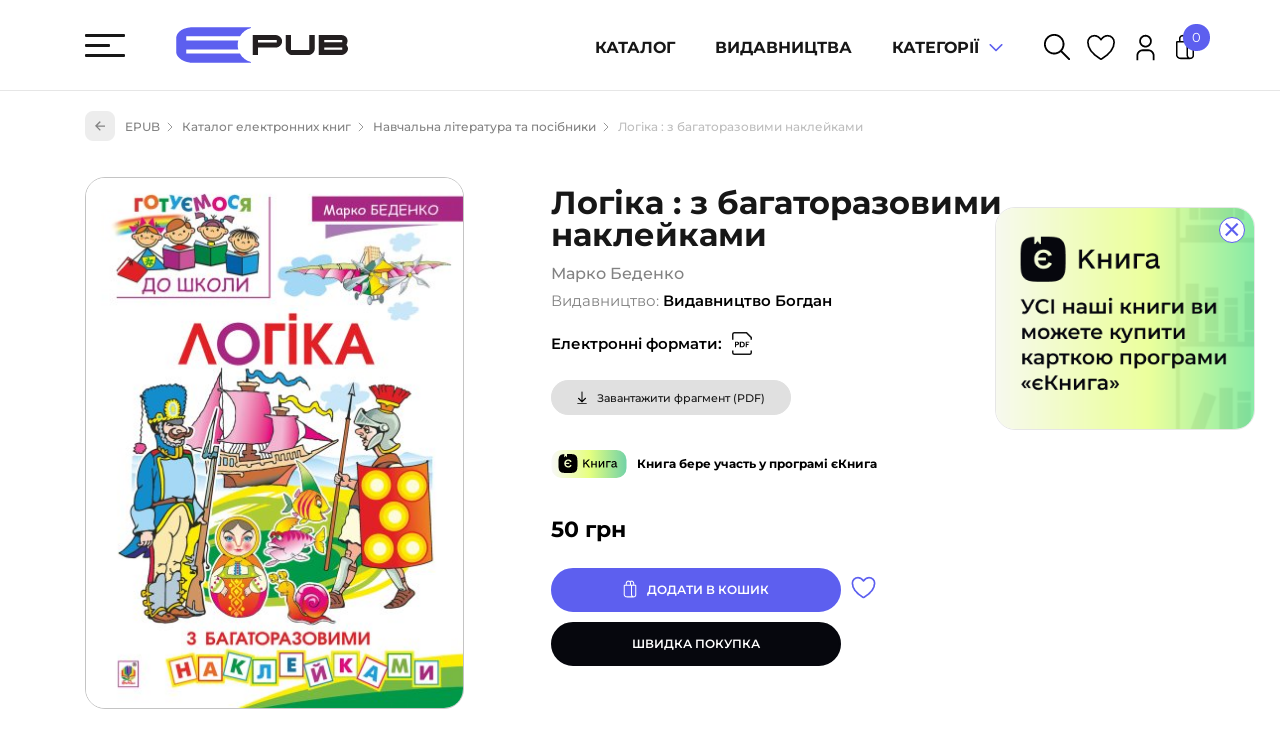

--- FILE ---
content_type: text/html; charset=UTF-8
request_url: https://epub.com.ua/product/lohika-z-bahatorazovymy-nakleykamy/
body_size: 33591
content:
<!doctype html>
<html class="epub" lang="uk" prefix="og: https://ogp.me/ns#">
<head>
    <meta charset="UTF-8">
    <meta name="viewport" content="width=device-width, initial-scale=1, maximum-scale=1">
    <link rel="profile" href="http://gmpg.org/xfn/11">
    <link rel="pingback" href="https://epub.com.ua/xmlrpc.php">

                <link rel="alternate" href="https://epub.com.ua/product/lohika-z-bahatorazovymy-nakleykamy/" hreflang="uk" />
            
    	<style>img:is([sizes="auto" i], [sizes^="auto," i]) { contain-intrinsic-size: 3000px 1500px }</style>
	
<!-- Оптимізація пошукових систем (SEO) з Rank Math - https://rankmath.com/ -->
<title>Логіка : з багаторазовими наклейками. Марко Беденко | купити електронну книгу на EPUB.com.ua, завантажити е-книгу в PDF, безкоштовно читати демо-фрагменти</title>
<meta name="description" content="Завантажити Логіка : з багаторазовими наклейками у форматі pdf та читати онлайн. Електронна книга, автора Марко Беденко; вік: від 3 до 8 років; 16 сторінок; ISBN: 9789661084680; ціна: 50грн."/>
<meta name="robots" content="follow, index, max-snippet:-1, max-video-preview:-1, max-image-preview:large"/>
<link rel="canonical" href="https://epub.com.ua/product/lohika-z-bahatorazovymy-nakleykamy/" />
<meta property="og:locale" content="uk_UA" />
<meta property="og:type" content="product" />
<meta property="og:title" content="Логіка : з багаторазовими наклейками. Марко Беденко | купити електронну книгу на EPUB.com.ua, завантажити е-книгу в PDF, безкоштовно читати демо-фрагменти" />
<meta property="og:description" content="Завантажити Логіка : з багаторазовими наклейками у форматі pdf та читати онлайн. Електронна книга, автора Марко Беденко; вік: від 3 до 8 років; 16 сторінок; ISBN: 9789661084680; ціна: 50грн." />
<meta property="og:url" content="https://epub.com.ua/product/lohika-z-bahatorazovymy-nakleykamy/" />
<meta property="og:site_name" content="EPUB - електронні книги українською" />
<meta property="og:updated_time" content="2026-01-28T00:08:03+02:00" />
<meta property="og:image" content="https://epub.com.ua/wp-content/uploads/2023/11/9789661084680-original.jpg" />
<meta property="og:image:secure_url" content="https://epub.com.ua/wp-content/uploads/2023/11/9789661084680-original.jpg" />
<meta property="og:image:width" content="1400" />
<meta property="og:image:height" content="1966" />
<meta property="og:image:alt" content="Логіка : з багаторазовими наклейками" />
<meta property="og:image:type" content="image/jpeg" />
<meta name="twitter:card" content="summary_large_image" />
<meta name="twitter:title" content="Логіка : з багаторазовими наклейками. Марко Беденко | купити електронну книгу на EPUB.com.ua, завантажити е-книгу в PDF, безкоштовно читати демо-фрагменти" />
<meta name="twitter:description" content="Завантажити Логіка : з багаторазовими наклейками у форматі pdf та читати онлайн. Електронна книга, автора Марко Беденко; вік: від 3 до 8 років; 16 сторінок; ISBN: 9789661084680; ціна: 50грн." />
<meta name="twitter:image" content="https://epub.com.ua/wp-content/uploads/2023/11/9789661084680-original.jpg" />
<meta name="twitter:label1" content="Ціна" />
<meta name="twitter:data1" content="50&nbsp;грн" />
<meta name="twitter:label2" content="Доступність" />
<meta name="twitter:data2" content="Є в наявності" />
<!-- /Плагін Rank Math WordPress SEO -->


<link rel="alternate" type="application/rss+xml" title="EPUB - електронні книги українською &raquo; Логіка : з багаторазовими наклейками Канал коментарів" href="https://epub.com.ua/product/lohika-z-bahatorazovymy-nakleykamy/feed/" />
<style id='wp-emoji-styles-inline-css' type='text/css'>

	img.wp-smiley, img.emoji {
		display: inline !important;
		border: none !important;
		box-shadow: none !important;
		height: 1em !important;
		width: 1em !important;
		margin: 0 0.07em !important;
		vertical-align: -0.1em !important;
		background: none !important;
		padding: 0 !important;
	}
</style>
<style id='wp-block-library-theme-inline-css' type='text/css'>
.wp-block-audio :where(figcaption){color:#555;font-size:13px;text-align:center}.is-dark-theme .wp-block-audio :where(figcaption){color:#ffffffa6}.wp-block-audio{margin:0 0 1em}.wp-block-code{border:1px solid #ccc;border-radius:4px;font-family:Menlo,Consolas,monaco,monospace;padding:.8em 1em}.wp-block-embed :where(figcaption){color:#555;font-size:13px;text-align:center}.is-dark-theme .wp-block-embed :where(figcaption){color:#ffffffa6}.wp-block-embed{margin:0 0 1em}.blocks-gallery-caption{color:#555;font-size:13px;text-align:center}.is-dark-theme .blocks-gallery-caption{color:#ffffffa6}:root :where(.wp-block-image figcaption){color:#555;font-size:13px;text-align:center}.is-dark-theme :root :where(.wp-block-image figcaption){color:#ffffffa6}.wp-block-image{margin:0 0 1em}.wp-block-pullquote{border-bottom:4px solid;border-top:4px solid;color:currentColor;margin-bottom:1.75em}.wp-block-pullquote cite,.wp-block-pullquote footer,.wp-block-pullquote__citation{color:currentColor;font-size:.8125em;font-style:normal;text-transform:uppercase}.wp-block-quote{border-left:.25em solid;margin:0 0 1.75em;padding-left:1em}.wp-block-quote cite,.wp-block-quote footer{color:currentColor;font-size:.8125em;font-style:normal;position:relative}.wp-block-quote:where(.has-text-align-right){border-left:none;border-right:.25em solid;padding-left:0;padding-right:1em}.wp-block-quote:where(.has-text-align-center){border:none;padding-left:0}.wp-block-quote.is-large,.wp-block-quote.is-style-large,.wp-block-quote:where(.is-style-plain){border:none}.wp-block-search .wp-block-search__label{font-weight:700}.wp-block-search__button{border:1px solid #ccc;padding:.375em .625em}:where(.wp-block-group.has-background){padding:1.25em 2.375em}.wp-block-separator.has-css-opacity{opacity:.4}.wp-block-separator{border:none;border-bottom:2px solid;margin-left:auto;margin-right:auto}.wp-block-separator.has-alpha-channel-opacity{opacity:1}.wp-block-separator:not(.is-style-wide):not(.is-style-dots){width:100px}.wp-block-separator.has-background:not(.is-style-dots){border-bottom:none;height:1px}.wp-block-separator.has-background:not(.is-style-wide):not(.is-style-dots){height:2px}.wp-block-table{margin:0 0 1em}.wp-block-table td,.wp-block-table th{word-break:normal}.wp-block-table :where(figcaption){color:#555;font-size:13px;text-align:center}.is-dark-theme .wp-block-table :where(figcaption){color:#ffffffa6}.wp-block-video :where(figcaption){color:#555;font-size:13px;text-align:center}.is-dark-theme .wp-block-video :where(figcaption){color:#ffffffa6}.wp-block-video{margin:0 0 1em}:root :where(.wp-block-template-part.has-background){margin-bottom:0;margin-top:0;padding:1.25em 2.375em}
</style>
<style id='classic-theme-styles-inline-css' type='text/css'>
/*! This file is auto-generated */
.wp-block-button__link{color:#fff;background-color:#32373c;border-radius:9999px;box-shadow:none;text-decoration:none;padding:calc(.667em + 2px) calc(1.333em + 2px);font-size:1.125em}.wp-block-file__button{background:#32373c;color:#fff;text-decoration:none}
</style>
<style id='global-styles-inline-css' type='text/css'>
:root{--wp--preset--aspect-ratio--square: 1;--wp--preset--aspect-ratio--4-3: 4/3;--wp--preset--aspect-ratio--3-4: 3/4;--wp--preset--aspect-ratio--3-2: 3/2;--wp--preset--aspect-ratio--2-3: 2/3;--wp--preset--aspect-ratio--16-9: 16/9;--wp--preset--aspect-ratio--9-16: 9/16;--wp--preset--color--black: #000000;--wp--preset--color--cyan-bluish-gray: #abb8c3;--wp--preset--color--white: #ffffff;--wp--preset--color--pale-pink: #f78da7;--wp--preset--color--vivid-red: #cf2e2e;--wp--preset--color--luminous-vivid-orange: #ff6900;--wp--preset--color--luminous-vivid-amber: #fcb900;--wp--preset--color--light-green-cyan: #7bdcb5;--wp--preset--color--vivid-green-cyan: #00d084;--wp--preset--color--pale-cyan-blue: #8ed1fc;--wp--preset--color--vivid-cyan-blue: #0693e3;--wp--preset--color--vivid-purple: #9b51e0;--wp--preset--gradient--vivid-cyan-blue-to-vivid-purple: linear-gradient(135deg,rgba(6,147,227,1) 0%,rgb(155,81,224) 100%);--wp--preset--gradient--light-green-cyan-to-vivid-green-cyan: linear-gradient(135deg,rgb(122,220,180) 0%,rgb(0,208,130) 100%);--wp--preset--gradient--luminous-vivid-amber-to-luminous-vivid-orange: linear-gradient(135deg,rgba(252,185,0,1) 0%,rgba(255,105,0,1) 100%);--wp--preset--gradient--luminous-vivid-orange-to-vivid-red: linear-gradient(135deg,rgba(255,105,0,1) 0%,rgb(207,46,46) 100%);--wp--preset--gradient--very-light-gray-to-cyan-bluish-gray: linear-gradient(135deg,rgb(238,238,238) 0%,rgb(169,184,195) 100%);--wp--preset--gradient--cool-to-warm-spectrum: linear-gradient(135deg,rgb(74,234,220) 0%,rgb(151,120,209) 20%,rgb(207,42,186) 40%,rgb(238,44,130) 60%,rgb(251,105,98) 80%,rgb(254,248,76) 100%);--wp--preset--gradient--blush-light-purple: linear-gradient(135deg,rgb(255,206,236) 0%,rgb(152,150,240) 100%);--wp--preset--gradient--blush-bordeaux: linear-gradient(135deg,rgb(254,205,165) 0%,rgb(254,45,45) 50%,rgb(107,0,62) 100%);--wp--preset--gradient--luminous-dusk: linear-gradient(135deg,rgb(255,203,112) 0%,rgb(199,81,192) 50%,rgb(65,88,208) 100%);--wp--preset--gradient--pale-ocean: linear-gradient(135deg,rgb(255,245,203) 0%,rgb(182,227,212) 50%,rgb(51,167,181) 100%);--wp--preset--gradient--electric-grass: linear-gradient(135deg,rgb(202,248,128) 0%,rgb(113,206,126) 100%);--wp--preset--gradient--midnight: linear-gradient(135deg,rgb(2,3,129) 0%,rgb(40,116,252) 100%);--wp--preset--font-size--small: 13px;--wp--preset--font-size--medium: 20px;--wp--preset--font-size--large: 36px;--wp--preset--font-size--x-large: 42px;--wp--preset--font-family--inter: "Inter", sans-serif;--wp--preset--font-family--cardo: Cardo;--wp--preset--spacing--20: 0.44rem;--wp--preset--spacing--30: 0.67rem;--wp--preset--spacing--40: 1rem;--wp--preset--spacing--50: 1.5rem;--wp--preset--spacing--60: 2.25rem;--wp--preset--spacing--70: 3.38rem;--wp--preset--spacing--80: 5.06rem;--wp--preset--shadow--natural: 6px 6px 9px rgba(0, 0, 0, 0.2);--wp--preset--shadow--deep: 12px 12px 50px rgba(0, 0, 0, 0.4);--wp--preset--shadow--sharp: 6px 6px 0px rgba(0, 0, 0, 0.2);--wp--preset--shadow--outlined: 6px 6px 0px -3px rgba(255, 255, 255, 1), 6px 6px rgba(0, 0, 0, 1);--wp--preset--shadow--crisp: 6px 6px 0px rgba(0, 0, 0, 1);}:where(.is-layout-flex){gap: 0.5em;}:where(.is-layout-grid){gap: 0.5em;}body .is-layout-flex{display: flex;}.is-layout-flex{flex-wrap: wrap;align-items: center;}.is-layout-flex > :is(*, div){margin: 0;}body .is-layout-grid{display: grid;}.is-layout-grid > :is(*, div){margin: 0;}:where(.wp-block-columns.is-layout-flex){gap: 2em;}:where(.wp-block-columns.is-layout-grid){gap: 2em;}:where(.wp-block-post-template.is-layout-flex){gap: 1.25em;}:where(.wp-block-post-template.is-layout-grid){gap: 1.25em;}.has-black-color{color: var(--wp--preset--color--black) !important;}.has-cyan-bluish-gray-color{color: var(--wp--preset--color--cyan-bluish-gray) !important;}.has-white-color{color: var(--wp--preset--color--white) !important;}.has-pale-pink-color{color: var(--wp--preset--color--pale-pink) !important;}.has-vivid-red-color{color: var(--wp--preset--color--vivid-red) !important;}.has-luminous-vivid-orange-color{color: var(--wp--preset--color--luminous-vivid-orange) !important;}.has-luminous-vivid-amber-color{color: var(--wp--preset--color--luminous-vivid-amber) !important;}.has-light-green-cyan-color{color: var(--wp--preset--color--light-green-cyan) !important;}.has-vivid-green-cyan-color{color: var(--wp--preset--color--vivid-green-cyan) !important;}.has-pale-cyan-blue-color{color: var(--wp--preset--color--pale-cyan-blue) !important;}.has-vivid-cyan-blue-color{color: var(--wp--preset--color--vivid-cyan-blue) !important;}.has-vivid-purple-color{color: var(--wp--preset--color--vivid-purple) !important;}.has-black-background-color{background-color: var(--wp--preset--color--black) !important;}.has-cyan-bluish-gray-background-color{background-color: var(--wp--preset--color--cyan-bluish-gray) !important;}.has-white-background-color{background-color: var(--wp--preset--color--white) !important;}.has-pale-pink-background-color{background-color: var(--wp--preset--color--pale-pink) !important;}.has-vivid-red-background-color{background-color: var(--wp--preset--color--vivid-red) !important;}.has-luminous-vivid-orange-background-color{background-color: var(--wp--preset--color--luminous-vivid-orange) !important;}.has-luminous-vivid-amber-background-color{background-color: var(--wp--preset--color--luminous-vivid-amber) !important;}.has-light-green-cyan-background-color{background-color: var(--wp--preset--color--light-green-cyan) !important;}.has-vivid-green-cyan-background-color{background-color: var(--wp--preset--color--vivid-green-cyan) !important;}.has-pale-cyan-blue-background-color{background-color: var(--wp--preset--color--pale-cyan-blue) !important;}.has-vivid-cyan-blue-background-color{background-color: var(--wp--preset--color--vivid-cyan-blue) !important;}.has-vivid-purple-background-color{background-color: var(--wp--preset--color--vivid-purple) !important;}.has-black-border-color{border-color: var(--wp--preset--color--black) !important;}.has-cyan-bluish-gray-border-color{border-color: var(--wp--preset--color--cyan-bluish-gray) !important;}.has-white-border-color{border-color: var(--wp--preset--color--white) !important;}.has-pale-pink-border-color{border-color: var(--wp--preset--color--pale-pink) !important;}.has-vivid-red-border-color{border-color: var(--wp--preset--color--vivid-red) !important;}.has-luminous-vivid-orange-border-color{border-color: var(--wp--preset--color--luminous-vivid-orange) !important;}.has-luminous-vivid-amber-border-color{border-color: var(--wp--preset--color--luminous-vivid-amber) !important;}.has-light-green-cyan-border-color{border-color: var(--wp--preset--color--light-green-cyan) !important;}.has-vivid-green-cyan-border-color{border-color: var(--wp--preset--color--vivid-green-cyan) !important;}.has-pale-cyan-blue-border-color{border-color: var(--wp--preset--color--pale-cyan-blue) !important;}.has-vivid-cyan-blue-border-color{border-color: var(--wp--preset--color--vivid-cyan-blue) !important;}.has-vivid-purple-border-color{border-color: var(--wp--preset--color--vivid-purple) !important;}.has-vivid-cyan-blue-to-vivid-purple-gradient-background{background: var(--wp--preset--gradient--vivid-cyan-blue-to-vivid-purple) !important;}.has-light-green-cyan-to-vivid-green-cyan-gradient-background{background: var(--wp--preset--gradient--light-green-cyan-to-vivid-green-cyan) !important;}.has-luminous-vivid-amber-to-luminous-vivid-orange-gradient-background{background: var(--wp--preset--gradient--luminous-vivid-amber-to-luminous-vivid-orange) !important;}.has-luminous-vivid-orange-to-vivid-red-gradient-background{background: var(--wp--preset--gradient--luminous-vivid-orange-to-vivid-red) !important;}.has-very-light-gray-to-cyan-bluish-gray-gradient-background{background: var(--wp--preset--gradient--very-light-gray-to-cyan-bluish-gray) !important;}.has-cool-to-warm-spectrum-gradient-background{background: var(--wp--preset--gradient--cool-to-warm-spectrum) !important;}.has-blush-light-purple-gradient-background{background: var(--wp--preset--gradient--blush-light-purple) !important;}.has-blush-bordeaux-gradient-background{background: var(--wp--preset--gradient--blush-bordeaux) !important;}.has-luminous-dusk-gradient-background{background: var(--wp--preset--gradient--luminous-dusk) !important;}.has-pale-ocean-gradient-background{background: var(--wp--preset--gradient--pale-ocean) !important;}.has-electric-grass-gradient-background{background: var(--wp--preset--gradient--electric-grass) !important;}.has-midnight-gradient-background{background: var(--wp--preset--gradient--midnight) !important;}.has-small-font-size{font-size: var(--wp--preset--font-size--small) !important;}.has-medium-font-size{font-size: var(--wp--preset--font-size--medium) !important;}.has-large-font-size{font-size: var(--wp--preset--font-size--large) !important;}.has-x-large-font-size{font-size: var(--wp--preset--font-size--x-large) !important;}
:where(.wp-block-post-template.is-layout-flex){gap: 1.25em;}:where(.wp-block-post-template.is-layout-grid){gap: 1.25em;}
:where(.wp-block-columns.is-layout-flex){gap: 2em;}:where(.wp-block-columns.is-layout-grid){gap: 2em;}
:root :where(.wp-block-pullquote){font-size: 1.5em;line-height: 1.6;}
</style>
<link data-minify="1" rel='stylesheet' id='rom-post-rating-styles-css' href='https://epub.com.ua/wp-content/cache/min/1/wp-content/plugins/rom-post-rating/assets/styles.css?ver=1769562040' type='text/css' media='all' />
<link data-minify="1" rel='stylesheet' id='woocommerce-layout-css' href='https://epub.com.ua/wp-content/cache/min/1/wp-content/plugins/woocommerce/assets/css/woocommerce-layout.css?ver=1769562040' type='text/css' media='all' />
<link data-minify="1" rel='stylesheet' id='woocommerce-smallscreen-css' href='https://epub.com.ua/wp-content/cache/min/1/wp-content/plugins/woocommerce/assets/css/woocommerce-smallscreen.css?ver=1769562040' type='text/css' media='only screen and (max-width: 768px)' />
<link data-minify="1" rel='stylesheet' id='woocommerce-general-css' href='https://epub.com.ua/wp-content/cache/min/1/wp-content/plugins/woocommerce/assets/css/woocommerce.css?ver=1769562040' type='text/css' media='all' />
<style id='woocommerce-inline-inline-css' type='text/css'>
.woocommerce form .form-row .required { visibility: visible; }
</style>
<link data-minify="1" rel='stylesheet' id='sg-shop-swiper-bundle-css' href='https://epub.com.ua/wp-content/cache/min/1/wp-content/themes/sitegist-shop/assets/css/swiper-bundle.min.css?ver=1769562040' type='text/css' media='all' />
<link rel='stylesheet' id='sg-shop-bootstrap-grid-css-css' href='https://epub.com.ua/wp-content/themes/sitegist-shop/assets/css/bootstrap-grid.min.css?ver=225554' type='text/css' media='all' />
<link data-minify="1" rel='stylesheet' id='sg-shop-nouislider-css-css' href='https://epub.com.ua/wp-content/cache/min/1/wp-content/themes/sitegist-shop/assets/css/nouislider.css?ver=1769562040' type='text/css' media='all' />
<link data-minify="1" rel='stylesheet' id='sg-shop-style-css-css' href='https://epub.com.ua/wp-content/cache/min/1/wp-content/themes/sitegist-shop/assets/css/style.css?ver=1769562040' type='text/css' media='all' />
<link data-minify="1" rel='stylesheet' id='sg-shop-woocommerce-css-css' href='https://epub.com.ua/wp-content/cache/min/1/wp-content/themes/sitegist-shop/assets/css/woocommerce/woocommerce.css?ver=1769562040' type='text/css' media='all' />
<link data-minify="1" rel='stylesheet' id='sg-shop-blog-css-css' href='https://epub.com.ua/wp-content/cache/min/1/wp-content/themes/sitegist-shop/assets/css/blog.css?ver=1769562040' type='text/css' media='all' />
<link data-minify="1" rel='stylesheet' id='sg-shop-woocommerce-product-css-css' href='https://epub.com.ua/wp-content/cache/min/1/wp-content/themes/sitegist-shop/assets/css/woocommerce/product.css?ver=1769562040' type='text/css' media='all' />
<link data-minify="1" rel='stylesheet' id='solid-affiliate-shared-css-css' href='https://epub.com.ua/wp-content/cache/min/1/wp-content/plugins/solid_affiliate/assets/css/shared.css?ver=1769562040' type='text/css' media='all' />
<script type="text/javascript">
            window._nslDOMReady = function (callback) {
                if ( document.readyState === "complete" || document.readyState === "interactive" ) {
                    callback();
                } else {
                    document.addEventListener( "DOMContentLoaded", callback );
                }
            };
            </script><script type="text/javascript" src="https://epub.com.ua/wp-includes/js/jquery/jquery.min.js?ver=3.7.1" id="jquery-core-js"></script>
<script type="text/javascript" src="https://epub.com.ua/wp-includes/js/jquery/jquery-migrate.min.js?ver=3.4.1" id="jquery-migrate-js"></script>
<script type="text/javascript" src="https://epub.com.ua/wp-content/plugins/woocommerce/assets/js/jquery-blockui/jquery.blockUI.min.js?ver=2.7.0-wc.9.5.1" id="jquery-blockui-js" defer="defer" data-wp-strategy="defer"></script>
<script type="text/javascript" id="wc-add-to-cart-js-extra">
/* <![CDATA[ */
var wc_add_to_cart_params = {"ajax_url":"\/wp-admin\/admin-ajax.php","wc_ajax_url":"\/?wc-ajax=%%endpoint%%","i18n_view_cart":"\u041f\u0435\u0440\u0435\u0433\u043b\u044f\u043d\u0443\u0442\u0438 \u043a\u043e\u0448\u0438\u043a","cart_url":"https:\/\/epub.com.ua\/cart\/","is_cart":"","cart_redirect_after_add":"no"};
/* ]]> */
</script>
<script type="text/javascript" src="https://epub.com.ua/wp-content/plugins/woocommerce/assets/js/frontend/add-to-cart.min.js?ver=9.5.1" id="wc-add-to-cart-js" defer="defer" data-wp-strategy="defer"></script>
<script type="text/javascript" id="wc-single-product-js-extra">
/* <![CDATA[ */
var wc_single_product_params = {"i18n_required_rating_text":"\u0411\u0443\u0434\u044c \u043b\u0430\u0441\u043a\u0430, \u043e\u0446\u0456\u043d\u0456\u0442\u044c","i18n_product_gallery_trigger_text":"View full-screen image gallery","review_rating_required":"yes","flexslider":{"rtl":false,"animation":"slide","smoothHeight":true,"directionNav":false,"controlNav":"thumbnails","slideshow":false,"animationSpeed":500,"animationLoop":false,"allowOneSlide":false},"zoom_enabled":"","zoom_options":[],"photoswipe_enabled":"","photoswipe_options":{"shareEl":false,"closeOnScroll":false,"history":false,"hideAnimationDuration":0,"showAnimationDuration":0},"flexslider_enabled":""};
/* ]]> */
</script>
<script type="text/javascript" src="https://epub.com.ua/wp-content/plugins/woocommerce/assets/js/frontend/single-product.min.js?ver=9.5.1" id="wc-single-product-js" defer="defer" data-wp-strategy="defer"></script>
<script type="text/javascript" src="https://epub.com.ua/wp-content/plugins/woocommerce/assets/js/js-cookie/js.cookie.min.js?ver=2.1.4-wc.9.5.1" id="js-cookie-js" defer="defer" data-wp-strategy="defer"></script>
<script type="text/javascript" id="woocommerce-js-extra">
/* <![CDATA[ */
var woocommerce_params = {"ajax_url":"\/wp-admin\/admin-ajax.php","wc_ajax_url":"\/?wc-ajax=%%endpoint%%"};
/* ]]> */
</script>
<script type="text/javascript" src="https://epub.com.ua/wp-content/plugins/woocommerce/assets/js/frontend/woocommerce.min.js?ver=9.5.1" id="woocommerce-js" defer="defer" data-wp-strategy="defer"></script>
<script type="text/javascript" src="https://epub.com.ua/wp-content/themes/sitegist-shop/assets/js/swiper-bundle.min.js?ver=225554" id="sg-shop-swiper-bundle-js"></script>
<script type="text/javascript" id="solid-affiliate-visits-js-js-extra">
/* <![CDATA[ */
var sld_affiliate_js_variables = {"ajaxurl":"https:\/\/epub.com.ua\/wp-admin\/admin-ajax.php","affiliate_param":"sld","visit_cookie_key":"solid_visit_id","visit_cookie_expiration_in_days":"30","is_cookies_disabled":"","landing_pages":{"is_landing_pages_enabled":true,"is_home_page_a_landing_page":false}};
/* ]]> */
</script>
<script data-minify="1" type="text/javascript" src="https://epub.com.ua/wp-content/cache/min/1/wp-content/plugins/solid_affiliate/assets/js/visits.js?ver=1769562040" id="solid-affiliate-visits-js-js"></script>
<script type="text/javascript" id="solid-affiliate-shared-js-js-extra">
/* <![CDATA[ */
var sld_affiliate_js_variables = {"ajaxurl":"https:\/\/epub.com.ua\/wp-admin\/admin-ajax.php","affiliate_param":"sld","visit_cookie_key":"solid_visit_id","visit_cookie_expiration_in_days":"30","is_cookies_disabled":"","landing_pages":{"is_landing_pages_enabled":true,"is_home_page_a_landing_page":false}};
/* ]]> */
</script>
<script data-minify="1" type="text/javascript" src="https://epub.com.ua/wp-content/cache/min/1/wp-content/plugins/solid_affiliate/assets/js/solid-shared.js?ver=1769562040" id="solid-affiliate-shared-js-js"></script>
<link rel="https://api.w.org/" href="https://epub.com.ua/wp-json/" /><link rel="alternate" title="JSON" type="application/json" href="https://epub.com.ua/wp-json/wp/v2/product/20669" /><link rel="EditURI" type="application/rsd+xml" title="RSD" href="https://epub.com.ua/xmlrpc.php?rsd" />
<meta name="generator" content="WordPress 6.7.1" />
<meta name="generator" content="WooCommerce 9.5.1" />
<link rel='shortlink' href='https://epub.com.ua/?p=20669' />
<link rel="alternate" title="oEmbed (JSON)" type="application/json+oembed" href="https://epub.com.ua/wp-json/oembed/1.0/embed?url=https%3A%2F%2Fepub.com.ua%2Fproduct%2Flohika-z-bahatorazovymy-nakleykamy%2F" />
<link rel="alternate" title="oEmbed (XML)" type="text/xml+oembed" href="https://epub.com.ua/wp-json/oembed/1.0/embed?url=https%3A%2F%2Fepub.com.ua%2Fproduct%2Flohika-z-bahatorazovymy-nakleykamy%2F&#038;format=xml" />
<script type="text/javascript">let rom_wishlist_ajax = "https://epub.com.ua/wp-admin/admin-ajax.php";</script>
<!-- This website runs the Product Feed PRO for WooCommerce by AdTribes.io plugin - version 13.4.0 -->
	<noscript><style>.woocommerce-product-gallery{ opacity: 1 !important; }</style></noscript>
	<style class='wp-fonts-local' type='text/css'>
@font-face{font-family:Inter;font-style:normal;font-weight:300 900;font-display:fallback;src:url('https://epub.com.ua/wp-content/plugins/woocommerce/assets/fonts/Inter-VariableFont_slnt,wght.woff2') format('woff2');font-stretch:normal;}
@font-face{font-family:Cardo;font-style:normal;font-weight:400;font-display:fallback;src:url('https://epub.com.ua/wp-content/plugins/woocommerce/assets/fonts/cardo_normal_400.woff2') format('woff2');}
</style>
<link rel="icon" href="https://epub.com.ua/wp-content/uploads/2022/04/cropped-favicon-32x32.png" sizes="32x32" />
<link rel="icon" href="https://epub.com.ua/wp-content/uploads/2022/04/cropped-favicon-192x192.png" sizes="192x192" />
<link rel="apple-touch-icon" href="https://epub.com.ua/wp-content/uploads/2022/04/cropped-favicon-180x180.png" />
<meta name="msapplication-TileImage" content="https://epub.com.ua/wp-content/uploads/2022/04/cropped-favicon-270x270.png" />
<style type="text/css">div.nsl-container[data-align="left"] {
    text-align: left;
}

div.nsl-container[data-align="center"] {
    text-align: center;
}

div.nsl-container[data-align="right"] {
    text-align: right;
}


div.nsl-container div.nsl-container-buttons a[data-plugin="nsl"] {
    text-decoration: none;
    box-shadow: none;
    border: 0;
}

div.nsl-container .nsl-container-buttons {
    display: flex;
    padding: 5px 0;
}

div.nsl-container.nsl-container-block .nsl-container-buttons {
    display: inline-grid;
    grid-template-columns: minmax(145px, auto);
}

div.nsl-container-block-fullwidth .nsl-container-buttons {
    flex-flow: column;
    align-items: center;
}

div.nsl-container-block-fullwidth .nsl-container-buttons a,
div.nsl-container-block .nsl-container-buttons a {
    flex: 1 1 auto;
    display: block;
    margin: 5px 0;
    width: 100%;
}

div.nsl-container-inline {
    margin: -5px;
    text-align: left;
}

div.nsl-container-inline .nsl-container-buttons {
    justify-content: center;
    flex-wrap: wrap;
}

div.nsl-container-inline .nsl-container-buttons a {
    margin: 5px;
    display: inline-block;
}

div.nsl-container-grid .nsl-container-buttons {
    flex-flow: row;
    align-items: center;
    flex-wrap: wrap;
}

div.nsl-container-grid .nsl-container-buttons a {
    flex: 1 1 auto;
    display: block;
    margin: 5px;
    max-width: 280px;
    width: 100%;
}

@media only screen and (min-width: 650px) {
    div.nsl-container-grid .nsl-container-buttons a {
        width: auto;
    }
}

div.nsl-container .nsl-button {
    cursor: pointer;
    vertical-align: top;
    border-radius: 4px;
}

div.nsl-container .nsl-button-default {
    color: #fff;
    display: flex;
}

div.nsl-container .nsl-button-icon {
    display: inline-block;
}

div.nsl-container .nsl-button-svg-container {
    flex: 0 0 auto;
    padding: 8px;
    display: flex;
    align-items: center;
}

div.nsl-container svg {
    height: 24px;
    width: 24px;
    vertical-align: top;
}

div.nsl-container .nsl-button-default div.nsl-button-label-container {
    margin: 0 24px 0 12px;
    padding: 10px 0;
    font-family: Helvetica, Arial, sans-serif;
    font-size: 16px;
    line-height: 20px;
    letter-spacing: .25px;
    overflow: hidden;
    text-align: center;
    text-overflow: clip;
    white-space: nowrap;
    flex: 1 1 auto;
    -webkit-font-smoothing: antialiased;
    -moz-osx-font-smoothing: grayscale;
    text-transform: none;
    display: inline-block;
}

div.nsl-container .nsl-button-google[data-skin="dark"] .nsl-button-svg-container {
    margin: 1px;
    padding: 7px;
    border-radius: 3px;
    background: #fff;
}

div.nsl-container .nsl-button-google[data-skin="light"] {
    border-radius: 1px;
    box-shadow: 0 1px 5px 0 rgba(0, 0, 0, .25);
    color: RGBA(0, 0, 0, 0.54);
}

div.nsl-container .nsl-button-apple .nsl-button-svg-container {
    padding: 0 6px;
}

div.nsl-container .nsl-button-apple .nsl-button-svg-container svg {
    height: 40px;
    width: auto;
}

div.nsl-container .nsl-button-apple[data-skin="light"] {
    color: #000;
    box-shadow: 0 0 0 1px #000;
}

div.nsl-container .nsl-button-facebook[data-skin="white"] {
    color: #000;
    box-shadow: inset 0 0 0 1px #000;
}

div.nsl-container .nsl-button-facebook[data-skin="light"] {
    color: #1877F2;
    box-shadow: inset 0 0 0 1px #1877F2;
}

div.nsl-container .nsl-button-spotify[data-skin="white"] {
    color: #191414;
    box-shadow: inset 0 0 0 1px #191414;
}

div.nsl-container .nsl-button-apple div.nsl-button-label-container {
    font-size: 17px;
    font-family: -apple-system, BlinkMacSystemFont, "Segoe UI", Roboto, Helvetica, Arial, sans-serif, "Apple Color Emoji", "Segoe UI Emoji", "Segoe UI Symbol";
}

div.nsl-container .nsl-button-slack div.nsl-button-label-container {
    font-size: 17px;
    font-family: -apple-system, BlinkMacSystemFont, "Segoe UI", Roboto, Helvetica, Arial, sans-serif, "Apple Color Emoji", "Segoe UI Emoji", "Segoe UI Symbol";
}

div.nsl-container .nsl-button-slack[data-skin="light"] {
    color: #000000;
    box-shadow: inset 0 0 0 1px #DDDDDD;
}

div.nsl-container .nsl-button-tiktok[data-skin="light"] {
    color: #161823;
    box-shadow: 0 0 0 1px rgba(22, 24, 35, 0.12);
}


div.nsl-container .nsl-button-kakao {
    color: rgba(0, 0, 0, 0.85);
}

.nsl-clear {
    clear: both;
}

.nsl-container {
    clear: both;
}

.nsl-disabled-provider .nsl-button {
    filter: grayscale(1);
    opacity: 0.8;
}

/*Button align start*/

div.nsl-container-inline[data-align="left"] .nsl-container-buttons {
    justify-content: flex-start;
}

div.nsl-container-inline[data-align="center"] .nsl-container-buttons {
    justify-content: center;
}

div.nsl-container-inline[data-align="right"] .nsl-container-buttons {
    justify-content: flex-end;
}


div.nsl-container-grid[data-align="left"] .nsl-container-buttons {
    justify-content: flex-start;
}

div.nsl-container-grid[data-align="center"] .nsl-container-buttons {
    justify-content: center;
}

div.nsl-container-grid[data-align="right"] .nsl-container-buttons {
    justify-content: flex-end;
}

div.nsl-container-grid[data-align="space-around"] .nsl-container-buttons {
    justify-content: space-around;
}

div.nsl-container-grid[data-align="space-between"] .nsl-container-buttons {
    justify-content: space-between;
}

/* Button align end*/

/* Redirect */

#nsl-redirect-overlay {
    display: flex;
    flex-direction: column;
    justify-content: center;
    align-items: center;
    position: fixed;
    z-index: 1000000;
    left: 0;
    top: 0;
    width: 100%;
    height: 100%;
    backdrop-filter: blur(1px);
    background-color: RGBA(0, 0, 0, .32);;
}

#nsl-redirect-overlay-container {
    display: flex;
    flex-direction: column;
    justify-content: center;
    align-items: center;
    background-color: white;
    padding: 30px;
    border-radius: 10px;
}

#nsl-redirect-overlay-spinner {
    content: '';
    display: block;
    margin: 20px;
    border: 9px solid RGBA(0, 0, 0, .6);
    border-top: 9px solid #fff;
    border-radius: 50%;
    box-shadow: inset 0 0 0 1px RGBA(0, 0, 0, .6), 0 0 0 1px RGBA(0, 0, 0, .6);
    width: 40px;
    height: 40px;
    animation: nsl-loader-spin 2s linear infinite;
}

@keyframes nsl-loader-spin {
    0% {
        transform: rotate(0deg)
    }
    to {
        transform: rotate(360deg)
    }
}

#nsl-redirect-overlay-title {
    font-family: -apple-system, BlinkMacSystemFont, "Segoe UI", Roboto, Oxygen-Sans, Ubuntu, Cantarell, "Helvetica Neue", sans-serif;
    font-size: 18px;
    font-weight: bold;
    color: #3C434A;
}

#nsl-redirect-overlay-text {
    font-family: -apple-system, BlinkMacSystemFont, "Segoe UI", Roboto, Oxygen-Sans, Ubuntu, Cantarell, "Helvetica Neue", sans-serif;
    text-align: center;
    font-size: 14px;
    color: #3C434A;
}

/* Redirect END*/</style><style type="text/css">/* Notice fallback */
#nsl-notices-fallback {
    position: fixed;
    right: 10px;
    top: 10px;
    z-index: 10000;
}

.admin-bar #nsl-notices-fallback {
    top: 42px;
}

#nsl-notices-fallback > div {
    position: relative;
    background: #fff;
    border-left: 4px solid #fff;
    box-shadow: 0 1px 1px 0 rgba(0, 0, 0, .1);
    margin: 5px 15px 2px;
    padding: 1px 20px;
}

#nsl-notices-fallback > div.error {
    display: block;
    border-left-color: #dc3232;
}

#nsl-notices-fallback > div.updated {
    display: block;
    border-left-color: #46b450;
}

#nsl-notices-fallback p {
    margin: .5em 0;
    padding: 2px;
}

#nsl-notices-fallback > div:after {
    position: absolute;
    right: 5px;
    top: 5px;
    content: '\00d7';
    display: block;
    height: 16px;
    width: 16px;
    line-height: 16px;
    text-align: center;
    font-size: 20px;
    cursor: pointer;
}</style>		<style type="text/css" id="wp-custom-css">
			.list-author p{
		margin: 0 !important;
}
.author-link p:first-letter{
	font-weight: 700;
	font-size: 18px;
}
.products .post-11510{
	display:;
}
.woocommerce-shop-top{
	display: grid !important;
}
.description_storefront{
	display: flex;
}
.description_storefront .logo_publishers{
	width: 19%;
}
.description_storefront .logo_publishers img{
	border-radius: 15px;
}
.description_storefront .taxonomy-description{
	width: 80%;
	padding-left: 30px;
  padding-bottom: 20px;
}
.description_storefront .taxonomy-description p{
	margin-top: 0;
}
.banner-home{
	overflow: hidden;
	margin-top: 15px;
}
.big-image__mobile, .big-image__desktop{

}
.banner-home .swiper-pagination-banner{
	text-align: center; 
}
.banner-home .swiper-pagination-bullet-active{
	background: #5d5fef;
}
.banner-home .swiper-pagination-bullet{
	background: #5d5fef8c;
}
.authors-row .list-letter{
	font-size: 28px !important;
  font-weight: 700 !important;
	margin-bottom: 10px;
	margin-top: 10px;
}
.prdctfltr_wc .prdctfltr_filter{
    padding-left: 0px;
    padding-right: 0px;
    padding-bottom: 0px;
}
.prdctfltr_wc .prdctfltr_filter label.prdctfltr_active>span {
    font-weight: 600;
    position: relative;
}
.search_product-type{
	display: flex !important;
}
.search_product-type .text{
	font-size: 14px;
  line-height: 20px;
  color: #171717;
  font-weight: 400;
  transition: all .3s;
	margin-right: 5px;
}

@media (max-width: 450px){
  .description_storefront{
		display: flex;
		flex-direction: column;
	}
	.description_storefront .logo_publishers{
		width: 100%;	
    text-align: center;
	}
	.description_storefront .taxonomy-description{
		width: 100%;
		padding-left: 0;
  	padding-bottom: 15px;
		margin-top: 10px;
	}
	.woocommerce nav.woocommerce-pagination ul {
    display: flex;
    align-items: center;
    flex-wrap: wrap;
    justify-content: center;
	}
}
#pwgc-redeem-gift-card-form {
	display: none;
}		</style>
		<noscript><style id="rocket-lazyload-nojs-css">.rll-youtube-player, [data-lazy-src]{display:none !important;}</style></noscript>
        
    <link rel="preload" href="https://www.googletagmanager.com/gtag/js?id=AW-16760969394" as="script" />

    <!-- Global site tag (gtag.js) - Google Analytics -->
<!--    <script async src="https://www.googletagmanager.com/gtag/js?id=G-L2VYMX4G02"></script>-->
<!--    <script>-->
<!--        window.dataLayer = window.dataLayer || [];-->
<!--        function gtag(){dataLayer.push(arguments);}-->
<!--        gtag('js', new Date());-->
<!--        gtag('config', 'G-L2VYMX4G02');-->
<!--    </script>-->

    <!-- Global site tag (gtag.js) - Google Ads: 10923603198 -->
<!--    <script async src="https://www.googletagmanager.com/gtag/js?id=AW-10923603198"></script>-->
<!--    <script>-->
<!--        window.dataLayer = window.dataLayer || [];-->
<!--        function gtag(){dataLayer.push(arguments);}-->
<!--        gtag('js', new Date());-->
<!--        gtag('config', 'AW-10923603198');-->
<!--    </script>-->

    <!-- Google tag (gtag.js) -->
    <script async src="https://www.googletagmanager.com/gtag/js?id=AW-16760969394"></script>
    <script>
        window.dataLayer = window.dataLayer || [];
        function gtag(){dataLayer.push(arguments);}
        gtag('js', new Date());

        gtag('config', 'AW-16760969394');
    </script>


    <!-- Meta Pixel Code -->
    <script>
        !function(f,b,e,v,n,t,s)
        {if(f.fbq)return;n=f.fbq=function(){n.callMethod?
            n.callMethod.apply(n,arguments):n.queue.push(arguments)};
            if(!f._fbq)f._fbq=n;n.push=n;n.loaded=!0;n.version='2.0';
            n.queue=[];t=b.createElement(e);t.async=!0;
            t.src=v;s=b.getElementsByTagName(e)[0];
            s.parentNode.insertBefore(t,s)}(window, document,'script',
            'https://connect.facebook.net/en_US/fbevents.js');
        fbq('init', '579032146870409');
        fbq('track', 'PageView');
    </script>
    <noscript><img height="1" width="1" style="display:none"
                   src="https://www.facebook.com/tr?id=579032146870409&ev=PageView&noscript=1"
        /></noscript>
    <!-- End Meta Pixel Code -->

    <!-- Hotjar Tracking Code for https://epub.com.ua -->
<!--    <script>-->
<!--        (function(h,o,t,j,a,r){-->
<!--            h.hj=h.hj||function(){(h.hj.q=h.hj.q||[]).push(arguments)};-->
<!--            h._hjSettings={hjid:3052112,hjsv:6};-->
<!--            a=o.getElementsByTagName('head')[0];-->
<!--            r=o.createElement('script');r.async=1;-->
<!--            r.src=t+h._hjSettings.hjid+j+h._hjSettings.hjsv;-->
<!--            a.appendChild(r);-->
<!--        })(window,document,'https://static.hotjar.com/c/hotjar-','.js?sv=');-->
<!--    </script>-->
    
    <!-- Hotjar Tracking Code for EPUB.com.ua -->
<!--    <script>-->
<!--        (function(h,o,t,j,a,r){-->
<!--            h.hj=h.hj||function(){(h.hj.q=h.hj.q||[]).push(arguments)};-->
<!--            h._hjSettings={hjid:1567604,hjsv:6};-->
<!--            a=o.getElementsByTagName('head')[0];-->
<!--            r=o.createElement('script');r.async=1;-->
<!--            r.src=t+h._hjSettings.hjid+j+h._hjSettings.hjsv;-->
<!--            a.appendChild(r);-->
<!--        })(window,document,'https://static.hotjar.com/c/hotjar-','.js?sv=');-->
<!--    </script>-->

    <!-- Google Tag Manager -->
    <script>(function(w,d,s,l,i){w[l]=w[l]||[];w[l].push({'gtm.start':
                new Date().getTime(),event:'gtm.js'});var f=d.getElementsByTagName(s)[0],
            j=d.createElement(s),dl=l!='dataLayer'?'&l='+l:'';j.async=true;j.src=
            'https://www.googletagmanager.com/gtm.js?id='+i+dl;f.parentNode.insertBefore(j,f);
        })(window,document,'script','dataLayer','GTM-PFRXK227');</script>
    <!-- End Google Tag Manager -->
</head>

<body class="product-template-default single single-product postid-20669 sg-shop theme-sitegist-shop woocommerce woocommerce-page woocommerce-no-js" data-id="20669">
<!-- Google Tag Manager (noscript) -->
<noscript><iframe src="https://www.googletagmanager.com/ns.html?id=GTM-PFRXK227" height="0" width="0" style="display:none;visibility:hidden"></iframe></noscript>
<!-- End Google Tag Manager (noscript) -->
<div class="menu-side-close"></div>
<header>
    <div class="container">
        <div class="row header-row">
            <div class="header-left">
                <div class="header-menu">
                    <span></span>
                    <span></span>
                    <span></span>
                </div>
                <a href="https://epub.com.ua/" class="header-image">
                    <!-- <img src="https://epub.com.ua/wp-content/themes/sitegist-shop/assets/images/epub_logo.svg" alt="EPUB"> -->
                </a>
            </div>
            <div class="header-icons">
                <div class="header-shop">
                    <a href="https://epub.com.ua/shop/" class="menu-title">
	                    Каталог                    </a>
                </div>
                <div class="header-publisher">
                    <a href="https://epub.com.ua/publishers/" class="menu-title">
			            Видавництва                    </a>
                </div>
                <div class="header-category">
                    <div class="cat-side-close"></div>
                    <div class="menu-title">
                        Категорії                    </div>
                                        <div class="header-category-menu">
                        <ul class="parent-items">
                                                            <li>
	                                                                    <a href="https://epub.com.ua/categories/khudozhnia-literatura/" class="parent has-children">Художня література (1780)</a>
                                                                            <span class="header-category-menu-open"></span>
                                        <ul class="child-items">
                                                                                            <li>
                                                    <a href="https://epub.com.ua/categories/khudozhnia-literatura/detektyvy-kryminal/">Детективи, кримінал (216)</a>
                                                </li>
                                                                                            <li>
                                                    <a href="https://epub.com.ua/categories/khudozhnia-literatura/pryhody/">Пригоди (337)</a>
                                                </li>
                                                                                            <li>
                                                    <a href="https://epub.com.ua/categories/khudozhnia-literatura/zhakhy-trylery/">Жахи, трилери (135)</a>
                                                </li>
                                                                                            <li>
                                                    <a href="https://epub.com.ua/categories/khudozhnia-literatura/liubovni-romany/">Любовні романи (180)</a>
                                                </li>
                                                                                            <li>
                                                    <a href="https://epub.com.ua/categories/khudozhnia-literatura/simeini-romany/">Сімейні романи та саги (120)</a>
                                                </li>
                                                                                            <li>
                                                    <a href="https://epub.com.ua/categories/khudozhnia-literatura/komiksy-manhy/">Комікси, манги (11)</a>
                                                </li>
                                                                                            <li>
                                                    <a href="https://epub.com.ua/categories/khudozhnia-literatura/erotychna-literatura/">Еротична література (9)</a>
                                                </li>
                                                                                            <li>
                                                    <a href="https://epub.com.ua/categories/khudozhnia-literatura/naukova-fantastyka/">Наукова фантастика (142)</a>
                                                </li>
                                                                                            <li>
                                                    <a href="https://epub.com.ua/categories/khudozhnia-literatura/fentezi/">Фентезі (119)</a>
                                                </li>
                                                                                            <li>
                                                    <a href="https://epub.com.ua/categories/khudozhnia-literatura/suchasna-khudozhnia-literatura/">Сучасна художня література (875)</a>
                                                </li>
                                                                                            <li>
                                                    <a href="https://epub.com.ua/categories/khudozhnia-literatura/istorychna-proza/">Історична проза (136)</a>
                                                </li>
                                                                                            <li>
                                                    <a href="https://epub.com.ua/categories/khudozhnia-literatura/klasychna-khudozhnia-literatura/">Класична художня література (115)</a>
                                                </li>
                                                                                            <li>
                                                    <a href="https://epub.com.ua/categories/khudozhnia-literatura/poeziia/">Поезія, п‘єси, сценарії (142)</a>
                                                </li>
                                                                                    </ul>
                                                                    </li>
                                                            <li>
	                                                                    <a href="https://epub.com.ua/categories/knyhy-dlia-ditey/" class="parent has-children">Книги для дітей (790)</a>
                                                                            <span class="header-category-menu-open"></span>
                                        <ul class="child-items">
                                                                                            <li>
                                                    <a href="https://epub.com.ua/categories/knyhy-dlia-ditey/knyhy-dlia-naymolodshykh/">Книги для наймолодших (325)</a>
                                                </li>
                                                                                            <li>
                                                    <a href="https://epub.com.ua/categories/knyhy-dlia-ditey/abetky-ta-chytanky/">Абетки та читанки (90)</a>
                                                </li>
                                                                                            <li>
                                                    <a href="https://epub.com.ua/categories/knyhy-dlia-ditey/rozvyvalni-knyhy-ta-entsyklopedii/">Розвивальні книги та енциклопедії (108)</a>
                                                </li>
                                                                                            <li>
                                                    <a href="https://epub.com.ua/categories/knyhy-dlia-ditey/knyzhky-rozhliadalky-vimmelbukhy/">Книжки-розглядалки (віммельбухи) (1)</a>
                                                </li>
                                                                                            <li>
                                                    <a href="https://epub.com.ua/categories/knyhy-dlia-ditey/virshi/">Вірші (4)</a>
                                                </li>
                                                                                            <li>
                                                    <a href="https://epub.com.ua/categories/knyhy-dlia-ditey/dytiacha-proza/">Дитяча проза, антології (499)</a>
                                                </li>
                                                                                            <li>
                                                    <a href="https://epub.com.ua/categories/knyhy-dlia-ditey/kazky/">Казки (66)</a>
                                                </li>
                                                                                            <li>
                                                    <a href="https://epub.com.ua/categories/knyhy-dlia-ditey/komiksy-dlia-ditey/">Комікси для дітей (0)</a>
                                                </li>
                                                                                    </ul>
                                                                    </li>
                                                            <li>
	                                                                    <a href="https://epub.com.ua/categories/knyhy-dlia-pidlitkiv/" class="parent has-children">Книги для підлітків (235)</a>
                                                                            <span class="header-category-menu-open"></span>
                                        <ul class="child-items">
                                                                                            <li>
                                                    <a href="https://epub.com.ua/categories/knyhy-dlia-pidlitkiv/detektyvy-dlia-pidlitkiv/">Детективи для підлітків (0)</a>
                                                </li>
                                                                                            <li>
                                                    <a href="https://epub.com.ua/categories/knyhy-dlia-pidlitkiv/komiksy-dlia-pidlitkiv/">Комікси для підлітків (0)</a>
                                                </li>
                                                                                            <li>
                                                    <a href="https://epub.com.ua/categories/knyhy-dlia-pidlitkiv/liubovni-romany-dlia-pidlitkiv/">Любовні романи для підлітків (15)</a>
                                                </li>
                                                                                            <li>
                                                    <a href="https://epub.com.ua/categories/knyhy-dlia-pidlitkiv/mify/">Міфи (25)</a>
                                                </li>
                                                                                            <li>
                                                    <a href="https://epub.com.ua/categories/knyhy-dlia-pidlitkiv/pidlitkova-fantastyka/">Підліткова фантастика (13)</a>
                                                </li>
                                                                                            <li>
                                                    <a href="https://epub.com.ua/categories/knyhy-dlia-pidlitkiv/pidlitkove-fentezi/">Підліткове фентезі (86)</a>
                                                </li>
                                                                                            <li>
                                                    <a href="https://epub.com.ua/categories/knyhy-dlia-pidlitkiv/piznavalna-literatura-dlia-pidlitkiv/">Пізнавальна література для підлітків (106)</a>
                                                </li>
                                                                                            <li>
                                                    <a href="https://epub.com.ua/categories/knyhy-dlia-pidlitkiv/pryhodnytska-literatura-dlia-pidlitkiv/">Пригодницька література для підлітків (41)</a>
                                                </li>
                                                                                    </ul>
                                                                    </li>
                                                            <li>
	                                                                    <a href="https://epub.com.ua/categories/naukovo-populiarna-literatura/" class="parent has-children">Науково-популярна література (973)</a>
                                                                            <span class="header-category-menu-open"></span>
                                        <ul class="child-items">
                                                                                            <li>
                                                    <a href="https://epub.com.ua/categories/naukovo-populiarna-literatura/literaturoznavstvo/">Літературознавство (39)</a>
                                                </li>
                                                                                            <li>
                                                    <a href="https://epub.com.ua/categories/naukovo-populiarna-literatura/matematyka-i-nauka/">Математика і наука (68)</a>
                                                </li>
                                                                                            <li>
                                                    <a href="https://epub.com.ua/categories/naukovo-populiarna-literatura/knyhy-dlia-motyvatsii-ta-samorozvytku/">Книги для мотивації та саморозвитку (131)</a>
                                                </li>
                                                                                            <li>
                                                    <a href="https://epub.com.ua/categories/naukovo-populiarna-literatura/biznes-literatura/">Бізнес література (93)</a>
                                                </li>
                                                                                            <li>
                                                    <a href="https://epub.com.ua/categories/naukovo-populiarna-literatura/menedzhment-mba-knyhy-vidomykh-biznesmeniv/">Менеджмент. MBA. Книги відомих бізнесменів (32)</a>
                                                </li>
                                                                                            <li>
                                                    <a href="https://epub.com.ua/categories/naukovo-populiarna-literatura/pidpryiemnytstvo/">Підприємництво (14)</a>
                                                </li>
                                                                                            <li>
                                                    <a href="https://epub.com.ua/categories/naukovo-populiarna-literatura/tekhniky-prodazhu-marketynh/">Техніки продажу, маркетинг (13)</a>
                                                </li>
                                                                                            <li>
                                                    <a href="https://epub.com.ua/categories/naukovo-populiarna-literatura/biznes-psykholohiia/">Бізнес-психологія (7)</a>
                                                </li>
                                                                                            <li>
                                                    <a href="https://epub.com.ua/categories/naukovo-populiarna-literatura/biohrafii/">Біографії (213)</a>
                                                </li>
                                                                                            <li>
                                                    <a href="https://epub.com.ua/categories/naukovo-populiarna-literatura/yurydychna-literatura/">Юридична література (9)</a>
                                                </li>
                                                                                            <li>
                                                    <a href="https://epub.com.ua/categories/naukovo-populiarna-literatura/kompiuterna-literatura/">Комп'ютерна література (22)</a>
                                                </li>
                                                                                            <li>
                                                    <a href="https://epub.com.ua/categories/naukovo-populiarna-literatura/tekhnichna-literatura/">Технічна література (3)</a>
                                                </li>
                                                                                            <li>
                                                    <a href="https://epub.com.ua/categories/naukovo-populiarna-literatura/medychna-literatura/">Медична література (26)</a>
                                                </li>
                                                                                            <li>
                                                    <a href="https://epub.com.ua/categories/naukovo-populiarna-literatura/dokumentalistyka/">Документалістика (11)</a>
                                                </li>
                                                                                            <li>
                                                    <a href="https://epub.com.ua/categories/naukovo-populiarna-literatura/vykhovannia-ditey-knyzhky-dlia-batkiv/">Виховання дітей. Книжки для батьків (11)</a>
                                                </li>
                                                                                            <li>
                                                    <a href="https://epub.com.ua/categories/naukovo-populiarna-literatura/zdorovia-ta-krasa/">Здоров'я та краса (86)</a>
                                                </li>
                                                                                            <li>
                                                    <a href="https://epub.com.ua/categories/naukovo-populiarna-literatura/khobi-ta-dozvillia/">Хобі та дозвілля (69)</a>
                                                </li>
                                                                                            <li>
                                                    <a href="https://epub.com.ua/categories/naukovo-populiarna-literatura/kultura-ta-mystetstvo/">Культура та мистецтво (103)</a>
                                                </li>
                                                                                            <li>
                                                    <a href="https://epub.com.ua/categories/naukovo-populiarna-literatura/istoriia-ta-viyskova-sprava/">Історія та військова справа (103)</a>
                                                </li>
                                                                                            <li>
                                                    <a href="https://epub.com.ua/categories/naukovo-populiarna-literatura/memuary/">Мемуари (21)</a>
                                                </li>
                                                                                            <li>
                                                    <a href="https://epub.com.ua/categories/naukovo-populiarna-literatura/psykholohiia/">Психологія (115)</a>
                                                </li>
                                                                                            <li>
                                                    <a href="https://epub.com.ua/categories/naukovo-populiarna-literatura/publitsystyka/">Публіцистика (31)</a>
                                                </li>
                                                                                            <li>
                                                    <a href="https://epub.com.ua/categories/naukovo-populiarna-literatura/sport-i-turyzm/">Спорт і туризм (1)</a>
                                                </li>
                                                                                            <li>
                                                    <a href="https://epub.com.ua/categories/naukovo-populiarna-literatura/suspilstvo-ta-sotsialni-nauky/">Суспільство та соціальні науки (209)</a>
                                                </li>
                                                                                            <li>
                                                    <a href="https://epub.com.ua/categories/naukovo-populiarna-literatura/filosofiia-ta-relihiia/">Філософія та релігія (55)</a>
                                                </li>
                                                                                            <li>
                                                    <a href="https://epub.com.ua/categories/naukovo-populiarna-literatura/albomy-ta-art-buky/">Альбоми та арт-буки (0)</a>
                                                </li>
                                                                                    </ul>
                                                                    </li>
                                                            <li>
	                                                                    <a href="https://epub.com.ua/categories/navchalna-literatura-ta-posibnyky/" class="parent ">Навчальна література та посібники (522)</a>
                                                                    </li>
                                                            <li>
	                                                                    <a href="https://epub.com.ua/categories/entsyklopedii-dovidnyky-slovnyky/" class="parent ">Енциклопедії, довідники, словники (46)</a>
                                                                    </li>
                                                            <li>
	                                                                    <a href="https://epub.com.ua/categories/gift-certificates/" class="parent ">Подарункові сертифікати (1)</a>
                                                                    </li>
                                                    </ul>
                        
                    </div>
                </div>
                <span class="header-search open-search" title="Пошук">
                    <img src="https://epub.com.ua/wp-content/themes/sitegist-shop/assets/images/search.svg" alt="search" class="icon">
                </span>
                                    <a href="https://epub.com.ua/wishlist/" class="header-wishlist add-to-wishlist-link" title="Вподобані книги">
                        <span class="add-to-wishlist-count"></span>
                        <img src="https://epub.com.ua/wp-content/themes/sitegist-shop/assets/images/heart.svg?ver=3" alt="user" class="icon">
                    </a>
                
                <a href="https://epub.com.ua/my-account/" class="header-user" title="Увійти">
                    <img src="https://epub.com.ua/wp-content/themes/sitegist-shop/assets/images/user.svg?ver=3" alt="user" class="icon">
                </a>
                <div class="header-cart">
                    <div class="header-cart-info">
                        <img src="https://epub.com.ua/wp-content/themes/sitegist-shop/assets/images/cart.svg?ver=3" alt="cart" class="icon">
                        <a class="cart-contents" href="https://epub.com.ua/checkout/">
                            <span class="count">
                               0                            </span>
                        </a>
                    </div>
                    <div class="header-cart-mini">
                        <div class="widget woocommerce widget_shopping_cart"><div class="widget_shopping_cart_content"></div></div>                    </div>
                </div>
            </div>
        </div>
    </div>
    <div class="menu-side">
        <ul><li id="menu-item-331" class="menu-item menu-item-type-post_type menu-item-object-page menu-item-has-children current_page_parent menu-item-331"><a href="https://epub.com.ua/shop/">Каталог е-книг</a>
<ul class="sub-menu">
	<li id="menu-item-127" class="menu-item menu-item-type-custom menu-item-object-custom menu-item-127"><a href="/shop/?filter-sale=on">Акційні</a></li>
	<li id="menu-item-128" class="menu-item menu-item-type-custom menu-item-object-custom menu-item-128"><a href="/shop/?filter-best=on">Бестселери</a></li>
	<li id="menu-item-4356" class="menu-item-space menu-item menu-item-type-taxonomy menu-item-object-product_cat menu-item-4356"><a href="https://epub.com.ua/categories/khudozhnia-literatura/">Художня література</a></li>
	<li id="menu-item-4355" class="menu-item menu-item-type-taxonomy menu-item-object-product_cat menu-item-4355"><a href="https://epub.com.ua/categories/naukovo-populiarna-literatura/">Науково-популярна література</a></li>
	<li id="menu-item-2821" class="menu-item menu-item-type-taxonomy menu-item-object-product_cat menu-item-2821"><a href="https://epub.com.ua/categories/knyhy-dlia-ditey/">Книги для дітей</a></li>
</ul>
</li>
<li id="menu-item-373" class="menu-item-space menu-item menu-item-type-post_type menu-item-object-page menu-item-373"><a href="https://epub.com.ua/authors/">Автори</a></li>
<li id="menu-item-372" class="menu-item menu-item-type-post_type menu-item-object-page menu-item-372"><a href="https://epub.com.ua/publishers/">Видавництва</a></li>
<li id="menu-item-57006" class="menu-item menu-item-type-post_type menu-item-object-page menu-item-57006"><a href="https://epub.com.ua/ie-knyha/">єКнига</a></li>
<li id="menu-item-374" class="menu-item-space menu-item menu-item-type-post_type menu-item-object-page menu-item-374"><a href="https://epub.com.ua/cart/">Мій кошик</a></li>
<li id="menu-item-4327" class="menu-item menu-item-type-custom menu-item-object-custom menu-item-4327"><a href="http://epub.com.ua/my-account/edit-account/">Профіль</a></li>
<li id="menu-item-59929" class="menu-item-space menu-item menu-item-type-post_type menu-item-object-page menu-item-59929"><a href="https://epub.com.ua/book-blog/">Блог</a></li>
<li id="menu-item-4611" class="menu-item menu-item-type-post_type menu-item-object-page menu-item-4611"><a href="https://epub.com.ua/about/">Про нас</a></li>
<li id="menu-item-56802" class="menu-item menu-item-type-post_type menu-item-object-page menu-item-56802"><a href="https://epub.com.ua/faq/">Запитання/Відповіді</a></li>
<li id="menu-item-43070" class="menu-item-space menu-item menu-item-type-post_type menu-item-object-page menu-item-43070"><a href="https://epub.com.ua/kontakty/">Контакти</a></li>
</ul>    </div>
</header>
<main>
        <div class="search-wrapper">
        <div class="container">
            <div class="row search-top">
                <span class="button-back">
                    <svg width="20" height="20" viewBox="0 0 20 20" fill="none" xmlns="http://www.w3.org/2000/svg">
                        <path d="M6.5235 9.16667H16.6668V10.8333H6.5235L10.9935 15.3033L9.81516 16.4817L3.3335 10L9.81516 3.51833L10.9935 4.69667L6.5235 9.16667Z" fill="white"/>
                    </svg>
                </span>
                <form action="https://epub.com.ua/search-books/" type="get" class="search-form">
                    <input type="text" value="" name="epub_search" data-posts="product">
                    <button>
                        <img src="https://epub.com.ua/wp-content/themes/sitegist-shop/assets/images/search.svg" alt="search" class="icon">
                    </button>
                </form>
            </div>
            <div class="row search-bottom">
                <div class="search-results"></div>
                <a href="https://epub.com.ua/search-books/" class="button">
                    Показати всі                </a>
            </div>
        </div>
    </div>
                    	<div class="product-path">
		<div class="container">
			<nav class="breadcrumbs flex" aria-label="Breadcrumbs">
				<a href="https://epub.com.ua/" class="breadcrumbs-item flex icon-home">
					<svg width="30" height="30" viewBox="0 0 30 30" fill="none" xmlns="http://www.w3.org/2000/svg">
						<g filter="url(#filter0_b_707_42450)">
							<rect width="30" height="30" rx="8" fill="#191B1A" fill-opacity="0.08"/>
						</g>
						<path d="M12.3925 14.375H20V15.625H12.3925L15.745 18.9775L14.8612 19.8612L10 15L14.8612 10.1387L15.745 11.0225L12.3925 14.375Z" fill="#828282"/>
						<defs>
							<filter id="filter0_b_707_42450" x="-24" y="-24" width="78" height="78" filterUnits="userSpaceOnUse" color-interpolation-filters="sRGB">
								<feFlood flood-opacity="0" result="BackgroundImageFix"/>
								<feGaussianBlur in="BackgroundImage" stdDeviation="12"/>
								<feComposite in2="SourceAlpha" operator="in" result="effect1_backgroundBlur_707_42450"/>
								<feBlend mode="normal" in="SourceGraphic" in2="effect1_backgroundBlur_707_42450" result="shape"/>
							</filter>
						</defs>
					</svg>
					EPUB				</a>
									<a href="https://epub.com.ua/shop/" class="breadcrumbs-item flex">
						Каталог електронних книг					</a>
                    																			<a href="https://epub.com.ua/categories/navchalna-literatura-ta-posibnyky/" class="breadcrumbs-item category">
							Навчальна література та посібники						</a>
					                				                    					                                                <span class="breadcrumbs-item flex not-active" aria-current="page">
                            Логіка : з багаторазовими наклейками                        </span>
                    				                			</nav>
		</div>
	</div>

                    <div id="promo-small">
                    <a href="https://epub.com.ua/ie-knyha/" target="">
                        <img src="https://epub.com.ua/wp-content/uploads/2025/01/315-x-270-e-programbooks.png" alt="promo-img">
                    </a>
                    <button id="close-promo">×</button>
                </div>
            <script>let sg_id = '20669';</script>
<section class="content cards--0 single-product-type-simple"">
    <div class="container cms-editor">
        <div class="woocommerce">
            		<div id="primary" class="content-area">
			<main id="main" class="site-main" role="main">
		                            
                <div class="woocommerce-notices-wrapper"></div><div id="product-20669" class="sg-product product type-product post-20669 status-publish first instock product_cat-navchalna-literatura-ta-posibnyky has-post-thumbnail virtual sold-individually purchasable product-type-simple" data-id="20669">

	
<div class="woocommerce-product-gallery woocommerce-product-gallery--with-images woocommerce-product-gallery--columns-4 images" data-columns="4" style="opacity: 0; transition: opacity .25s ease-in-out;">
    <div class="doubleSlider doubleSlider--higher">


                       <!-- <span class="prod-fav-status prod-fav-status--round add-to-wishlist" data-id="20669" data-type="product">add to fav</span> -->
        <div class="swiper-container doubleSlider__main sldr-ctrls">
            <div class="swiper-wrapper">
                <div class="swiper-slide">
                    <div class="swiper-zoom-container padding">
                        <img src="https://epub.com.ua/wp-content/uploads/2023/11/9789661084680-original-380x534.jpg" alt="Логіка : з багаторазовими наклейками. Марко Беденко" width="377" height="518">
                    </div>
                </div>
                            </div>
                    </div>
            </div>
</div>

	<div class="summary entry-summary">
        <h1>Логіка : з багаторазовими наклейками</h1>
				<p class="product-loop-author"><a href="https://epub.com.ua/authors/marko-bedenko/">Марко Беденко</a></p><p class="product-small-details">Видавництво: <strong><a href="https://epub.com.ua/publishers/vydavnytstvo-bohdan/">Видавництво Богдан</a></strong></p><div class="sg-wrap-types"><span class="text">Електронні формати:</span><div class="sg-wrap-types__types-ratio"><p class="product-loop-types"><span class="product-loop-types__pdf"></span></p></div></div><p class="price instock">
    <span class="woocommerce-Price-amount amount"><bdi>50&nbsp;<span class="woocommerce-Price-currencySymbol">грн</span></bdi></span>    </p>

<script>
    let fbqData = {
        content_ids: ['20669'],
        content_name: "Логіка : з багаторазовими наклейками. Марко Беденко",
        content_type: 'product',
        content_category: 'Навчальна література та посібники',
        contents: [{ 'id': '20669', 'quantity': 1, 'item_price': 50.00 }],
        currency: 'UAH',
    };

    let sg_price = '50.00';
    let sg_price_regular = '50';
        let sg_brand = 'Видавництво Богдан';
    
    //gtag('event', 'view_item', {
    //    "items": [
    //        {
    //            "id": "//",
    //            "name": "//",
    //            "brand": "//",
    //            "category": "Book",
    //            "quantity": 1,
    //            "price": "//"
    //        }
    //    ]
    //});
    //gtag('event', 'page_view', {
    //    'send_to': 'AW-16760969394',
    //    'value': '//',
    //    'items': [{
    //        'id': '//',
    //        'google_business_vertical': 'retail'
    //    }]
    //});
</script>
<div class="woocommerce-product-details__short-description">
	<div class="product-samples flex"><noindex><a href="https://platform.elibri.com.ua/excerpt/15437/c223e6f2e0e98fc181c79bd8a1442633/%D0%BB%D0%BE%D0%B3%D1%96%D0%BA%D0%B0-%D0%B7-%D0%B1%D0%B0%D0%B3%D0%B0%D1%82%D0%BE%D1%80%D0%B0%D0%B7%D0%BE%D0%B2%D0%B8%D0%BC%D0%B8-%D0%BD%D0%B0%D0%BA%D0%BB%D0%B5%D0%B9%D0%BA%D0%B0%D0%BC%D0%B8-%D1%84%D1%80%D0%B0%D0%B3%D0%BC%D0%B5%D0%BD%D1%82.pdf" class="sg_download_button download-pdf" target="_blank" rel="nofollow" title="Завантажити фрагмент (PDF) - Логіка : з багаторазовими наклейками">Завантажити фрагмент (<span style="text-transform:uppercase;">pdf</span>)</a></noindex></div><a href="https://epub.com.ua/ie-knyha/" class="single-ebook" target="_blank"><img src="https://epub.com.ua/wp-content/themes/sitegist-shop/assets/images/payment-liqpay_sg.svg?ver=222" alt="єКнига"> Книга бере участь у програмі єКнига</a></div>
                        <form class="cart-mobile" action="https://epub.com.ua/product/lohika-z-bahatorazovymy-nakleykamy/" method="post" enctype='multipart/form-data'>
                <button type="submit" name="add-to-cart" value="20669" class="single_add_to_cart_button button alt">Додати в кошик</button>
                <span class="add-to-wishlist" data-id="20669" data-type="product">
                    <svg width="30" height="27" viewBox="0 0 30 27" fill="none" xmlns="http://www.w3.org/2000/svg">
                        <path d="M8.33329 1.675C4.65196 1.675 1.66663 4.62967 1.66663 8.275C1.66663 11.2177 2.83329 18.2017 14.3173 25.2617C14.523 25.3868 14.7592 25.453 15 25.453C15.2408 25.453 15.4769 25.3868 15.6826 25.2617C27.1666 18.2017 28.3333 11.2177 28.3333 8.275C28.3333 4.62967 25.348 1.675 21.6666 1.675C17.9853 1.675 15 5.675 15 5.675C15 5.675 12.0146 1.675 8.33329 1.675Z" stroke="#5D5FEF" stroke-width="2" stroke-linecap="round" stroke-linejoin="round"/>
                    </svg>
	            </span>
            </form>
            <form class="cart" action="https://epub.com.ua/product/lohika-z-bahatorazovymy-nakleykamy/" data-info="{&quot;id&quot;:&quot;552&quot;,&quot;product_id&quot;:&quot;20669&quot;,&quot;isbn&quot;:&quot;9789661084680&quot;,&quot;title&quot;:&quot;\u041b\u043e\u0433\u0456\u043a\u0430 : \u0437 \u0431\u0430\u0433\u0430\u0442\u043e\u0440\u0430\u0437\u043e\u0432\u0438\u043c\u0438 \u043d\u0430\u043a\u043b\u0435\u0439\u043a\u0430\u043c\u0438&quot;,&quot;price&quot;:&quot;50&quot;,&quot;price_sale&quot;:&quot;&quot;,&quot;theme&quot;:&quot;&quot;,&quot;categories&quot;:&quot;[\&quot;\u041d\u0430\u0432\u0447\u0430\u043b\u044c\u043d\u0430 \u043b\u0456\u0442\u0435\u0440\u0430\u0442\u0443\u0440\u0430 \u0442\u0430 \u043f\u043e\u0441\u0456\u0431\u043d\u0438\u043a\u0438\&quot;]&quot;,&quot;authors&quot;:&quot;[\&quot;\u041c\u0430\u0440\u043a\u043e \u0411\u0435\u0434\u0435\u043d\u043a\u043e\&quot;]&quot;,&quot;publishers&quot;:&quot;\u0412\u0438\u0434\u0430\u0432\u043d\u0438\u0446\u0442\u0432\u043e \u0411\u043e\u0433\u0434\u0430\u043d&quot;,&quot;series&quot;:&quot;\u0421\u0435\u0440\u0456\u044f \&quot;\u0413\u043e\u0442\u0443\u0454\u043c\u043e\u0441\u044f \u0434\u043e \u0448\u043a\u043e\u043b\u0438\&quot;&quot;,&quot;collections&quot;:&quot;&quot;}" method="post" enctype='multipart/form-data'>
                <div class="cart-info-top flex">
                    <img src="https://epub.com.ua/wp-content/uploads/2023/11/9789661084680-original-214x300.jpg" alt="">
                    <div class="cart-info-top__right flex column">
                        <strong>Логіка : з багаторазовими наклейками</strong>
                                                    <span>Марко Беденко</span>
                                                <strong class="cart-info-top__price">
                            50.00 грн                        </strong>
                    </div>
                </div>
                <span class="add-to-wishlist" data-id="20669" data-type="product">	<svg width="30" height="27" viewBox="0 0 30 27" fill="none" xmlns="http://www.w3.org/2000/svg">      <path d="M8.33329 1.675C4.65196 1.675 1.66663 4.62967 1.66663 8.275C1.66663 11.2177 2.83329 18.2017 14.3173 25.2617C14.523 25.3868 14.7592 25.453 15 25.453C15.2408 25.453 15.4769 25.3868 15.6826 25.2617C27.1666 18.2017 28.3333 11.2177 28.3333 8.275C28.3333 4.62967 25.348 1.675 21.6666 1.675C17.9853 1.675 15 5.675 15 5.675C15 5.675 12.0146 1.675 8.33329 1.675Z" stroke="#5D5FEF" stroke-width="2" stroke-linecap="round" stroke-linejoin="round"/>	</svg></span>	<div class="quantity">
				<label class="screen-reader-text" for="quantity_697a85af78089">Логіка : з багаторазовими наклейками кількість</label>
		<input
			type="number"
			id="quantity_697a85af78089"
			class="input-text qty text"
			step="1"
			min="1"
			max="999"
			name="quantity"
			value="1"
			title="Qty"
			size="4"
			placeholder=""
			inputmode="numeric" />
			</div>
	                <button type="submit" name="add-to-cart" value="20669" class="single_add_to_cart_button button alt">Додати в кошик</button>
                <a href="https://epub.com.ua/checkout/?add-to-cart=20669&quick-buy=yes" class="buy_now">Швидка покупка</a>                <img src="https://epub.com.ua/wp-content/uploads/2025/01/375-mobile-banner-sm-e-programbooks.png" class="mobile-info" alt="">
            </form>
                        <div class="product_meta">
    
    </div>	</div>

	<div class="flex woocommerce-tabs-body">
    <div class="woocommerce-tabs wc-tabs-wrapper">
        <ul class="tabs wc-tabs" role="tablist">
                            <li class="description_tab" id="tab-title-description" role="tab" aria-controls="tab-description">
                    <a href="#tab-description">
                        Опис                    </a>
                </li>
                            <li class="characteristics_tab" id="tab-title-characteristics" role="tab" aria-controls="tab-characteristics">
                    <a href="#tab-characteristics">
                        Характеристики                    </a>
                </li>
                            <li class="reviews_tab" id="tab-title-reviews" role="tab" aria-controls="tab-reviews">
                    <a href="#tab-reviews">
                        Відгуки (0)                    </a>
                </li>
                    </ul>
                    <div class="woocommerce-Tabs-panel woocommerce-Tabs-panel--description panel entry-content wc-tab" id="tab-description" role="tabpanel" aria-labelledby="tab-title-description">
                                    <div class="sg-main-descr">
	        <h2>Опис</h2>
	
	<p>«Готуємося до школи» — це серія книг з наклейками, що складені відповідно до освітньої лінії «Дитина в сенсорно-пізнавальному просторі» Базового компонента дошкільної освіти. З книгою «Логіка» дитина в ігровій формі розвиває спостережливість і пам&#8217;ять, вчиться порівнювати, оцінювати та аналізувати.</p>
        <span class="description_more">Розгорнути</span>
	</div>
                            </div>
                    <div class="woocommerce-Tabs-panel woocommerce-Tabs-panel--characteristics panel entry-content wc-tab" id="tab-characteristics" role="tabpanel" aria-labelledby="tab-title-characteristics">
                                    <dl class="info-item flex">  <dt>Формати</dt>  <dd class=""><span class="type-pdf"><img src="https://epub.com.ua/wp-content/themes/sitegist-shop/assets/images/type-pdf.svg?ver=2" alt="pdf"> (6,996кб)</span></dd></dl><dl class="info-item flex">  <dt>Назва</dt>  <dd class=""><span data-ga="name">Логіка : з багаторазовими наклейками</span></dd></dl><dl class="info-item flex">  <dt>Автор</dt>  <dd class=""><a href="https://epub.com.ua/authors/marko-bedenko/" data-ga="author">Марко Беденко</a></dd></dl><dl class="info-item flex">  <dt>Видавництво</dt>  <dd class=""><a href="https://epub.com.ua/publishers/vydavnytstvo-bohdan/" data-ga="publisher">Видавництво Богдан</a></dd></dl><dl class="info-item flex">  <dt>Серія</dt>  <dd class=""><a href="https://epub.com.ua/series/seriia-hotuiemosia-do-shkoly/" data-ga="series">Серія "Готуємося до школи"</a></dd></dl><dl class="info-item flex">  <dt>Рік видання</dt>  <dd class="">2017</dd></dl><dl class="info-item flex">  <dt>Місце видання</dt>  <dd class="">Тернопіль</dd></dl><dl class="info-item flex">  <dt>Кількість сторінок</dt>  <dd class="">16</dd></dl><dl class="info-item flex">  <dt>Категорія</dt>  <dd class=""><a href="https://epub.com.ua/categories/navchalna-literatura-ta-posibnyky/" data-ga="category">Навчальна література та посібники</a></dd></dl><dl class="info-item flex">  <dt>Категорія Thema</dt>  <dd class="column"><span class="item"><span class="thema-code">5AD</span> - Визначники для вікових груп та груп особливих інтересів / Вікова категорія / Вікова категорія: з 4-х років</span><span class="item"><span class="thema-code">4CA</span> - Визначники освітніх властивостей/ Визначники властивостей для освіти / Всі освітні рівні / Дошкільне навчання</span><span class="item"><span class="thema-code">YPZ</span> - Дитяча, підліткова та освітня література / Освітній (навчальний) матеріал / Освіта: Навчальні та довідкові посібники</span></dd></dl><dl class="info-item flex">  <dt>Рекомендований вік</dt>  <dd class="">від 3 до 8</dd></dl><dl class="info-item flex">  <dt>ISBN</dt>  <dd class="">9789661084680</dd></dl>                            </div>
                    <div class="woocommerce-Tabs-panel woocommerce-Tabs-panel--reviews panel entry-content wc-tab" id="tab-reviews" role="tabpanel" aria-labelledby="tab-title-reviews">
                                    <div id="reviews" class="woocommerce-Reviews">
	<div id="comments">
		<h2 class="woocommerce-Reviews-title">
			Відгуки		</h2>

					<p class="woocommerce-noreviews">Відгуків немає, поки що.</p>
			</div>

			<div id="review_form_wrapper">
			<div id="review_form">
					<div id="respond" class="comment-respond">
		<span id="reply-title" class="comment-reply-title">Будьте першим, хто залишив відгук &ldquo;Логіка : з багаторазовими наклейками”&ldquo; <small><a rel="nofollow" id="cancel-comment-reply-link" href="/product/lohika-z-bahatorazovymy-nakleykamy/#respond" style="display:none;">Скасувати коментар</a></small></span><p class="must-log-in">Для публікації відгуку вам необхідно <a href="https://epub.com.ua/my-account/"> увійти</a>.</p>	</div><!-- #respond -->
				</div>
		</div>
	
	<div class="clear"></div>
</div>
                            </div>
                    </div>
    <div class="woocommerce-product-details__short-description woocommerce-product-details__short-description__mobile">
		<div class="product-samples flex"><noindex><a href="https://platform.elibri.com.ua/excerpt/15437/c223e6f2e0e98fc181c79bd8a1442633/%D0%BB%D0%BE%D0%B3%D1%96%D0%BA%D0%B0-%D0%B7-%D0%B1%D0%B0%D0%B3%D0%B0%D1%82%D0%BE%D1%80%D0%B0%D0%B7%D0%BE%D0%B2%D0%B8%D0%BC%D0%B8-%D0%BD%D0%B0%D0%BA%D0%BB%D0%B5%D0%B9%D0%BA%D0%B0%D0%BC%D0%B8-%D1%84%D1%80%D0%B0%D0%B3%D0%BC%D0%B5%D0%BD%D1%82.pdf" class="sg_download_button download-pdf" target="_blank" rel="nofollow" title="Завантажити фрагмент (PDF) - Логіка : з багаторазовими наклейками">Завантажити фрагмент (<span style="text-transform:uppercase;">pdf</span>)</a></noindex></div><a href="https://epub.com.ua/ie-knyha/" class="single-ebook" target="_blank"><img src="https://epub.com.ua/wp-content/themes/sitegist-shop/assets/images/payment-liqpay_sg.svg?ver=222" alt="єКнига"> Книга бере участь у програмі єКнига</a>    </div>
    <div class="add_response">
        <div class="post-rating">  <div class="post-rating-current">      <img src="https://epub.com.ua/wp-content/plugins/rom-post-rating/assets/star.svg" width="22" height="22" alt="star icon">		<span class="post-rating-current--rate">--</span>		<span class="post-rating-current--all">(0)</span>	</div>	<div class="post-rating-set" data-id="20669">		<span>Моя оцінка<span class="deleting"> (вашу оцінку видалено)</span></span>      <div class="post-rating-set--stars"><input name="post-rating" id="star-10" type="radio" value="10"><label for="star-10" >  <img src="https://epub.com.ua/wp-content/plugins/rom-post-rating/assets/star.svg" width="22" height="22" alt="star icon"></label><input name="post-rating" id="star-9" type="radio" value="9"><label for="star-9" >  <img src="https://epub.com.ua/wp-content/plugins/rom-post-rating/assets/star.svg" width="22" height="22" alt="star icon"></label><input name="post-rating" id="star-8" type="radio" value="8"><label for="star-8" >  <img src="https://epub.com.ua/wp-content/plugins/rom-post-rating/assets/star.svg" width="22" height="22" alt="star icon"></label><input name="post-rating" id="star-7" type="radio" value="7"><label for="star-7" >  <img src="https://epub.com.ua/wp-content/plugins/rom-post-rating/assets/star.svg" width="22" height="22" alt="star icon"></label><input name="post-rating" id="star-6" type="radio" value="6"><label for="star-6" >  <img src="https://epub.com.ua/wp-content/plugins/rom-post-rating/assets/star.svg" width="22" height="22" alt="star icon"></label><input name="post-rating" id="star-5" type="radio" value="5"><label for="star-5" >  <img src="https://epub.com.ua/wp-content/plugins/rom-post-rating/assets/star.svg" width="22" height="22" alt="star icon"></label><input name="post-rating" id="star-4" type="radio" value="4"><label for="star-4" >  <img src="https://epub.com.ua/wp-content/plugins/rom-post-rating/assets/star.svg" width="22" height="22" alt="star icon"></label><input name="post-rating" id="star-3" type="radio" value="3"><label for="star-3" >  <img src="https://epub.com.ua/wp-content/plugins/rom-post-rating/assets/star.svg" width="22" height="22" alt="star icon"></label><input name="post-rating" id="star-2" type="radio" value="2"><label for="star-2" >  <img src="https://epub.com.ua/wp-content/plugins/rom-post-rating/assets/star.svg" width="22" height="22" alt="star icon"></label><input name="post-rating" id="star-1" type="radio" value="1"><label for="star-1" >  <img src="https://epub.com.ua/wp-content/plugins/rom-post-rating/assets/star.svg" width="22" height="22" alt="star icon"></label>		</div>	</div></div>        <a class="rating_button" href="#">Додати відгук</a>
    </div>
</div>





</div>


                    </div>
    </div>
</section>
				</main><!-- #main -->
		</div><!-- #primary -->

		                <section class="prod-cards woocommerce sg_product_slider single-slider-similar grey_container">
                    <div class="container popular__ctn">
                        <div class="flex">
                            <h2 class="ttl-section mb50px mb30px-m ta-center">Інші книги серії "Серія "Готуємося до школи""</h2>
                            <a class="slider_link" href="https://epub.com.ua/series/seriia-hotuiemosia-do-shkoly/">Всі</a>
                        </div>
                                    <div class="home-swiper">
	            <ul class="swiper-wrapper products">
	                                		                <li class="swiper-slide instock product type-product post-13539 status-publish product_cat-knyhy-dlia-naymolodshykh has-post-thumbnail virtual sold-individually purchasable product-type-simple">
        <a href="https://epub.com.ua/product/vchymosia-oriientuvatysia-v-prostori-zavdannia-z-kalkoiu/" class="woocommerce-LoopProduct-link woocommerce-loop-product__link"><img src="https://epub.com.ua/wp-content/uploads/2023/11/9789661069816-original-250x356.jpg" alt="Вчимося орієнтуватися в просторі. Завдання з калькою. Марко Беденко" /><div class="sg-wrap-types"><span class="text">Електронні формати:</span><div class="sg-wrap-types__types-ratio"><p class="product-loop-types"><span class="product-loop-types__pdf"></span></p></div></div><div title="Вчимося орієнтуватися в просторі. Завдання з калькою" class="woocommerce-loop-product__title">Вчимося орієнтуватися в просторі. Завдання з калькою</div>
	<span class="price"><span class="woocommerce-Price-amount amount"><bdi>53&nbsp;<span class="woocommerce-Price-currencySymbol">грн</span></bdi></span></span>
<p class="product-loop-author">Марко Беденко</p></a><a href="?add-to-cart=13539" data-quantity="1" data-sg-price="53.40" data-info="{&quot;id&quot;:&quot;1557&quot;,&quot;product_id&quot;:&quot;13539&quot;,&quot;isbn&quot;:&quot;9789661069816&quot;,&quot;title&quot;:&quot;\u0412\u0447\u0438\u043c\u043e\u0441\u044f \u043e\u0440\u0456\u0454\u043d\u0442\u0443\u0432\u0430\u0442\u0438\u0441\u044f \u0432 \u043f\u0440\u043e\u0441\u0442\u043e\u0440\u0456. \u0417\u0430\u0432\u0434\u0430\u043d\u043d\u044f \u0437 \u043a\u0430\u043b\u044c\u043a\u043e\u044e&quot;,&quot;price&quot;:&quot;53.4&quot;,&quot;price_sale&quot;:&quot;&quot;,&quot;theme&quot;:&quot;\u041a\u043d\u0438\u0433\u0438 \u0434\u043b\u044f \u0434\u0456\u0442\u0435\u0439&quot;,&quot;categories&quot;:&quot;[\&quot;\u041a\u043d\u0438\u0433\u0438 \u0434\u043b\u044f \u043d\u0430\u0439\u043c\u043e\u043b\u043e\u0434\u0448\u0438\u0445\&quot;,\&quot;\u041d\u0430\u0432\u0447\u0430\u043b\u044c\u043d\u0430 \u043b\u0456\u0442\u0435\u0440\u0430\u0442\u0443\u0440\u0430 \u0442\u0430 \u043f\u043e\u0441\u0456\u0431\u043d\u0438\u043a\u0438\&quot;]&quot;,&quot;authors&quot;:&quot;[\&quot;\u041c\u0430\u0440\u043a\u043e \u0411\u0435\u0434\u0435\u043d\u043a\u043e\&quot;]&quot;,&quot;publishers&quot;:&quot;\u0412\u0438\u0434\u0430\u0432\u043d\u0438\u0446\u0442\u0432\u043e \u0411\u043e\u0433\u0434\u0430\u043d&quot;,&quot;series&quot;:&quot;\u0421\u0435\u0440\u0456\u044f \&quot;\u0413\u043e\u0442\u0443\u0454\u043c\u043e\u0441\u044f \u0434\u043e \u0448\u043a\u043e\u043b\u0438\&quot;&quot;,&quot;collections&quot;:&quot;&quot;}" class="button product_type_simple add_to_cart_button ajax_add_to_cart" data-product_id="13539" data-product_sku="9789661069816" aria-label="Додати в кошик: &ldquo;Вчимося орієнтуватися в просторі. Завдання з калькою&rdquo;" rel="nofollow" data-success_message="&ldquo;Вчимося орієнтуватися в просторі. Завдання з калькою&rdquo; додано до вашого кошика">В кошик</a><span class="add-to-wishlist" data-id="13539" data-type="product">	<svg width="30" height="27" viewBox="0 0 30 27" fill="none" xmlns="http://www.w3.org/2000/svg">      <path d="M8.33329 1.675C4.65196 1.675 1.66663 4.62967 1.66663 8.275C1.66663 11.2177 2.83329 18.2017 14.3173 25.2617C14.523 25.3868 14.7592 25.453 15 25.453C15.2408 25.453 15.4769 25.3868 15.6826 25.2617C27.1666 18.2017 28.3333 11.2177 28.3333 8.275C28.3333 4.62967 25.348 1.675 21.6666 1.675C17.9853 1.675 15 5.675 15 5.675C15 5.675 12.0146 1.675 8.33329 1.675Z" stroke="#5D5FEF" stroke-width="2" stroke-linecap="round" stroke-linejoin="round"/>	</svg></span>    </li>
                                    		                <li class="swiper-slide instock product type-product post-20667 status-publish last product_cat-navchalna-literatura-ta-posibnyky has-post-thumbnail virtual sold-individually purchasable product-type-simple">
        <a href="https://epub.com.ua/product/vchymosia-oriientuvatysia-v-prostori-tsikavi-dorizhky-z-bahatorazovymy-nakleykamy/" class="woocommerce-LoopProduct-link woocommerce-loop-product__link"><img src="https://epub.com.ua/wp-content/uploads/2023/11/9789661084666-original-250x338.jpg" alt="Вчимося орієнтуватися в просторі. Цікаві доріжки з багаторазовими наклейками. Марко Беденко" /><div class="sg-wrap-types"><span class="text">Електронні формати:</span><div class="sg-wrap-types__types-ratio"><p class="product-loop-types"><span class="product-loop-types__pdf"></span></p></div></div><div title="Вчимося орієнтуватися в просторі. Цікаві доріжки з багаторазовими наклейками" class="woocommerce-loop-product__title">Вчимося орієнтуватися в просторі. Цікаві доріжки з багаторазовими наклейками</div>
	<span class="price"><span class="woocommerce-Price-amount amount"><bdi>50&nbsp;<span class="woocommerce-Price-currencySymbol">грн</span></bdi></span></span>
<p class="product-loop-author">Марко Беденко</p></a><a href="?add-to-cart=20667" data-quantity="1" data-sg-price="50.00" data-info="{&quot;id&quot;:&quot;553&quot;,&quot;product_id&quot;:&quot;20667&quot;,&quot;isbn&quot;:&quot;9789661084666&quot;,&quot;title&quot;:&quot;\u0412\u0447\u0438\u043c\u043e\u0441\u044f \u043e\u0440\u0456\u0454\u043d\u0442\u0443\u0432\u0430\u0442\u0438\u0441\u044f \u0432 \u043f\u0440\u043e\u0441\u0442\u043e\u0440\u0456. \u0426\u0456\u043a\u0430\u0432\u0456 \u0434\u043e\u0440\u0456\u0436\u043a\u0438 \u0437 \u0431\u0430\u0433\u0430\u0442\u043e\u0440\u0430\u0437\u043e\u0432\u0438\u043c\u0438 \u043d\u0430\u043a\u043b\u0435\u0439\u043a\u0430\u043c\u0438&quot;,&quot;price&quot;:&quot;50&quot;,&quot;price_sale&quot;:&quot;&quot;,&quot;theme&quot;:&quot;&quot;,&quot;categories&quot;:&quot;[\&quot;\u041d\u0430\u0432\u0447\u0430\u043b\u044c\u043d\u0430 \u043b\u0456\u0442\u0435\u0440\u0430\u0442\u0443\u0440\u0430 \u0442\u0430 \u043f\u043e\u0441\u0456\u0431\u043d\u0438\u043a\u0438\&quot;]&quot;,&quot;authors&quot;:&quot;[\&quot;\u041c\u0430\u0440\u043a\u043e \u0411\u0435\u0434\u0435\u043d\u043a\u043e\&quot;]&quot;,&quot;publishers&quot;:&quot;\u0412\u0438\u0434\u0430\u0432\u043d\u0438\u0446\u0442\u0432\u043e \u0411\u043e\u0433\u0434\u0430\u043d&quot;,&quot;series&quot;:&quot;\u0421\u0435\u0440\u0456\u044f \&quot;\u0413\u043e\u0442\u0443\u0454\u043c\u043e\u0441\u044f \u0434\u043e \u0448\u043a\u043e\u043b\u0438\&quot;&quot;,&quot;collections&quot;:&quot;&quot;}" class="button product_type_simple add_to_cart_button ajax_add_to_cart" data-product_id="20667" data-product_sku="9789661084666" aria-label="Додати в кошик: &ldquo;Вчимося орієнтуватися в просторі. Цікаві доріжки з багаторазовими наклейками&rdquo;" rel="nofollow" data-success_message="&ldquo;Вчимося орієнтуватися в просторі. Цікаві доріжки з багаторазовими наклейками&rdquo; додано до вашого кошика">В кошик</a><span class="add-to-wishlist" data-id="20667" data-type="product">	<svg width="30" height="27" viewBox="0 0 30 27" fill="none" xmlns="http://www.w3.org/2000/svg">      <path d="M8.33329 1.675C4.65196 1.675 1.66663 4.62967 1.66663 8.275C1.66663 11.2177 2.83329 18.2017 14.3173 25.2617C14.523 25.3868 14.7592 25.453 15 25.453C15.2408 25.453 15.4769 25.3868 15.6826 25.2617C27.1666 18.2017 28.3333 11.2177 28.3333 8.275C28.3333 4.62967 25.348 1.675 21.6666 1.675C17.9853 1.675 15 5.675 15 5.675C15 5.675 12.0146 1.675 8.33329 1.675Z" stroke="#5D5FEF" stroke-width="2" stroke-linecap="round" stroke-linejoin="round"/>	</svg></span>    </li>
                                    		                <li class="swiper-slide instock product type-product post-13421 status-publish first product_cat-knyhy-dlia-naymolodshykh has-post-thumbnail virtual sold-individually purchasable product-type-simple">
        <a href="https://epub.com.ua/product/vchymosia-oriientuvatysia-v-prostori-tsikavi-slidy-z-bahatorazovymy-nakleykamy/" class="woocommerce-LoopProduct-link woocommerce-loop-product__link"><img src="https://epub.com.ua/wp-content/uploads/2023/11/9789661069823-original-250x356.jpg" alt="Вчимося орієнтуватися в просторі. Цікаві сліди з багаторазовими наклейками. Марко Беденко" /><div class="sg-wrap-types"><span class="text">Електронні формати:</span><div class="sg-wrap-types__types-ratio"><p class="product-loop-types"><span class="product-loop-types__pdf"></span></p></div></div><div title="Вчимося орієнтуватися в просторі. Цікаві сліди з багаторазовими наклейками" class="woocommerce-loop-product__title">Вчимося орієнтуватися в просторі. Цікаві сліди з багаторазовими наклейками</div>
	<span class="price"><span class="woocommerce-Price-amount amount"><bdi>53&nbsp;<span class="woocommerce-Price-currencySymbol">грн</span></bdi></span></span>
<p class="product-loop-author">Марко Беденко</p></a><a href="?add-to-cart=13421" data-quantity="1" data-sg-price="53.40" data-info="{&quot;id&quot;:&quot;1596&quot;,&quot;product_id&quot;:&quot;13421&quot;,&quot;isbn&quot;:&quot;9789661069823&quot;,&quot;title&quot;:&quot;\u0412\u0447\u0438\u043c\u043e\u0441\u044f \u043e\u0440\u0456\u0454\u043d\u0442\u0443\u0432\u0430\u0442\u0438\u0441\u044f \u0432 \u043f\u0440\u043e\u0441\u0442\u043e\u0440\u0456. \u0426\u0456\u043a\u0430\u0432\u0456 \u0441\u043b\u0456\u0434\u0438 \u0437 \u0431\u0430\u0433\u0430\u0442\u043e\u0440\u0430\u0437\u043e\u0432\u0438\u043c\u0438 \u043d\u0430\u043a\u043b\u0435\u0439\u043a\u0430\u043c\u0438&quot;,&quot;price&quot;:&quot;53.4&quot;,&quot;price_sale&quot;:&quot;&quot;,&quot;theme&quot;:&quot;\u041a\u043d\u0438\u0433\u0438 \u0434\u043b\u044f \u0434\u0456\u0442\u0435\u0439&quot;,&quot;categories&quot;:&quot;[\&quot;\u041a\u043d\u0438\u0433\u0438 \u0434\u043b\u044f \u043d\u0430\u0439\u043c\u043e\u043b\u043e\u0434\u0448\u0438\u0445\&quot;,\&quot;\u041d\u0430\u0432\u0447\u0430\u043b\u044c\u043d\u0430 \u043b\u0456\u0442\u0435\u0440\u0430\u0442\u0443\u0440\u0430 \u0442\u0430 \u043f\u043e\u0441\u0456\u0431\u043d\u0438\u043a\u0438\&quot;]&quot;,&quot;authors&quot;:&quot;[\&quot;\u041c\u0430\u0440\u043a\u043e \u0411\u0435\u0434\u0435\u043d\u043a\u043e\&quot;]&quot;,&quot;publishers&quot;:&quot;\u0412\u0438\u0434\u0430\u0432\u043d\u0438\u0446\u0442\u0432\u043e \u0411\u043e\u0433\u0434\u0430\u043d&quot;,&quot;series&quot;:&quot;\u0421\u0435\u0440\u0456\u044f \&quot;\u0413\u043e\u0442\u0443\u0454\u043c\u043e\u0441\u044f \u0434\u043e \u0448\u043a\u043e\u043b\u0438\&quot;&quot;,&quot;collections&quot;:&quot;&quot;}" class="button product_type_simple add_to_cart_button ajax_add_to_cart" data-product_id="13421" data-product_sku="9789661069823" aria-label="Додати в кошик: &ldquo;Вчимося орієнтуватися в просторі. Цікаві сліди з багаторазовими наклейками&rdquo;" rel="nofollow" data-success_message="&ldquo;Вчимося орієнтуватися в просторі. Цікаві сліди з багаторазовими наклейками&rdquo; додано до вашого кошика">В кошик</a><span class="add-to-wishlist" data-id="13421" data-type="product">	<svg width="30" height="27" viewBox="0 0 30 27" fill="none" xmlns="http://www.w3.org/2000/svg">      <path d="M8.33329 1.675C4.65196 1.675 1.66663 4.62967 1.66663 8.275C1.66663 11.2177 2.83329 18.2017 14.3173 25.2617C14.523 25.3868 14.7592 25.453 15 25.453C15.2408 25.453 15.4769 25.3868 15.6826 25.2617C27.1666 18.2017 28.3333 11.2177 28.3333 8.275C28.3333 4.62967 25.348 1.675 21.6666 1.675C17.9853 1.675 15 5.675 15 5.675C15 5.675 12.0146 1.675 8.33329 1.675Z" stroke="#5D5FEF" stroke-width="2" stroke-linecap="round" stroke-linejoin="round"/>	</svg></span>    </li>
                                    		                <li class="swiper-slide instock product type-product post-20673 status-publish product_cat-navchalna-literatura-ta-posibnyky has-post-thumbnail virtual sold-individually purchasable product-type-simple">
        <a href="https://epub.com.ua/product/hodynnyk-i-chas-z-bahatorazovymy-nakleykamy/" class="woocommerce-LoopProduct-link woocommerce-loop-product__link"><img src="https://epub.com.ua/wp-content/uploads/2023/11/9789661084673-original-250x351.jpg" alt="Годинник і час : з багаторазовими наклейками. Марко Беденко" /><div class="sg-wrap-types"><span class="text">Електронні формати:</span><div class="sg-wrap-types__types-ratio"><p class="product-loop-types"><span class="product-loop-types__pdf"></span></p></div></div><div title="Годинник і час : з багаторазовими наклейками" class="woocommerce-loop-product__title">Годинник і час : з багаторазовими наклейками</div>
	<span class="price"><span class="woocommerce-Price-amount amount"><bdi>50&nbsp;<span class="woocommerce-Price-currencySymbol">грн</span></bdi></span></span>
<p class="product-loop-author">Марко Беденко</p></a><a href="?add-to-cart=20673" data-quantity="1" data-sg-price="50.00" data-info="{&quot;id&quot;:&quot;550&quot;,&quot;product_id&quot;:&quot;20673&quot;,&quot;isbn&quot;:&quot;9789661084673&quot;,&quot;title&quot;:&quot;\u0413\u043e\u0434\u0438\u043d\u043d\u0438\u043a \u0456 \u0447\u0430\u0441 : \u0437 \u0431\u0430\u0433\u0430\u0442\u043e\u0440\u0430\u0437\u043e\u0432\u0438\u043c\u0438 \u043d\u0430\u043a\u043b\u0435\u0439\u043a\u0430\u043c\u0438&quot;,&quot;price&quot;:&quot;50&quot;,&quot;price_sale&quot;:&quot;&quot;,&quot;theme&quot;:&quot;&quot;,&quot;categories&quot;:&quot;[\&quot;\u041d\u0430\u0432\u0447\u0430\u043b\u044c\u043d\u0430 \u043b\u0456\u0442\u0435\u0440\u0430\u0442\u0443\u0440\u0430 \u0442\u0430 \u043f\u043e\u0441\u0456\u0431\u043d\u0438\u043a\u0438\&quot;]&quot;,&quot;authors&quot;:&quot;[\&quot;\u041c\u0430\u0440\u043a\u043e \u0411\u0435\u0434\u0435\u043d\u043a\u043e\&quot;]&quot;,&quot;publishers&quot;:&quot;\u0412\u0438\u0434\u0430\u0432\u043d\u0438\u0446\u0442\u0432\u043e \u0411\u043e\u0433\u0434\u0430\u043d&quot;,&quot;series&quot;:&quot;\u0421\u0435\u0440\u0456\u044f \&quot;\u0413\u043e\u0442\u0443\u0454\u043c\u043e\u0441\u044f \u0434\u043e \u0448\u043a\u043e\u043b\u0438\&quot;&quot;,&quot;collections&quot;:&quot;&quot;}" class="button product_type_simple add_to_cart_button ajax_add_to_cart" data-product_id="20673" data-product_sku="9789661084673" aria-label="Додати в кошик: &ldquo;Годинник і час : з багаторазовими наклейками&rdquo;" rel="nofollow" data-success_message="&ldquo;Годинник і час : з багаторазовими наклейками&rdquo; додано до вашого кошика">В кошик</a><span class="add-to-wishlist" data-id="20673" data-type="product">	<svg width="30" height="27" viewBox="0 0 30 27" fill="none" xmlns="http://www.w3.org/2000/svg">      <path d="M8.33329 1.675C4.65196 1.675 1.66663 4.62967 1.66663 8.275C1.66663 11.2177 2.83329 18.2017 14.3173 25.2617C14.523 25.3868 14.7592 25.453 15 25.453C15.2408 25.453 15.4769 25.3868 15.6826 25.2617C27.1666 18.2017 28.3333 11.2177 28.3333 8.275C28.3333 4.62967 25.348 1.675 21.6666 1.675C17.9853 1.675 15 5.675 15 5.675C15 5.675 12.0146 1.675 8.33329 1.675Z" stroke="#5D5FEF" stroke-width="2" stroke-linecap="round" stroke-linejoin="round"/>	</svg></span>    </li>
                                    		                <li class="swiper-slide instock product type-product post-20675 status-publish last product_cat-navchalna-literatura-ta-posibnyky has-post-thumbnail virtual sold-individually purchasable product-type-simple">
        <a href="https://epub.com.ua/product/matematyka-lichba-v-mezhakh-10/" class="woocommerce-LoopProduct-link woocommerce-loop-product__link"><img src="https://epub.com.ua/wp-content/uploads/2023/11/9789661084697-original-250x351.jpg" alt="Математика : лічба в межах 10. Марко Беденко" /><div class="sg-wrap-types"><span class="text">Електронні формати:</span><div class="sg-wrap-types__types-ratio"><p class="product-loop-types"><span class="product-loop-types__pdf"></span></p></div></div><div title="Математика : лічба в межах 10" class="woocommerce-loop-product__title">Математика : лічба в межах 10</div>
	<span class="price"><span class="woocommerce-Price-amount amount"><bdi>50&nbsp;<span class="woocommerce-Price-currencySymbol">грн</span></bdi></span></span>
<p class="product-loop-author">Марко Беденко</p></a><a href="?add-to-cart=20675" data-quantity="1" data-sg-price="50.00" data-info="{&quot;id&quot;:&quot;549&quot;,&quot;product_id&quot;:&quot;20675&quot;,&quot;isbn&quot;:&quot;9789661084697&quot;,&quot;title&quot;:&quot;\u041c\u0430\u0442\u0435\u043c\u0430\u0442\u0438\u043a\u0430 : \u043b\u0456\u0447\u0431\u0430 \u0432 \u043c\u0435\u0436\u0430\u0445 10&quot;,&quot;price&quot;:&quot;50&quot;,&quot;price_sale&quot;:&quot;&quot;,&quot;theme&quot;:&quot;&quot;,&quot;categories&quot;:&quot;[\&quot;\u041d\u0430\u0432\u0447\u0430\u043b\u044c\u043d\u0430 \u043b\u0456\u0442\u0435\u0440\u0430\u0442\u0443\u0440\u0430 \u0442\u0430 \u043f\u043e\u0441\u0456\u0431\u043d\u0438\u043a\u0438\&quot;]&quot;,&quot;authors&quot;:&quot;[\&quot;\u041c\u0430\u0440\u043a\u043e \u0411\u0435\u0434\u0435\u043d\u043a\u043e\&quot;]&quot;,&quot;publishers&quot;:&quot;\u0412\u0438\u0434\u0430\u0432\u043d\u0438\u0446\u0442\u0432\u043e \u0411\u043e\u0433\u0434\u0430\u043d&quot;,&quot;series&quot;:&quot;\u0421\u0435\u0440\u0456\u044f \&quot;\u0413\u043e\u0442\u0443\u0454\u043c\u043e\u0441\u044f \u0434\u043e \u0448\u043a\u043e\u043b\u0438\&quot;&quot;,&quot;collections&quot;:&quot;&quot;}" class="button product_type_simple add_to_cart_button ajax_add_to_cart" data-product_id="20675" data-product_sku="9789661084697" aria-label="Додати в кошик: &ldquo;Математика : лічба в межах 10&rdquo;" rel="nofollow" data-success_message="&ldquo;Математика : лічба в межах 10&rdquo; додано до вашого кошика">В кошик</a><span class="add-to-wishlist" data-id="20675" data-type="product">	<svg width="30" height="27" viewBox="0 0 30 27" fill="none" xmlns="http://www.w3.org/2000/svg">      <path d="M8.33329 1.675C4.65196 1.675 1.66663 4.62967 1.66663 8.275C1.66663 11.2177 2.83329 18.2017 14.3173 25.2617C14.523 25.3868 14.7592 25.453 15 25.453C15.2408 25.453 15.4769 25.3868 15.6826 25.2617C27.1666 18.2017 28.3333 11.2177 28.3333 8.275C28.3333 4.62967 25.348 1.675 21.6666 1.675C17.9853 1.675 15 5.675 15 5.675C15 5.675 12.0146 1.675 8.33329 1.675Z" stroke="#5D5FEF" stroke-width="2" stroke-linecap="round" stroke-linejoin="round"/>	</svg></span>    </li>
                                    		                <li class="swiper-slide instock product type-product post-20685 status-publish first product_cat-navchalna-literatura-ta-posibnyky has-post-thumbnail virtual sold-individually purchasable product-type-simple">
        <a href="https://epub.com.ua/product/pidhotovka-do-rozv-iazuvannia-zadach-zavdannia-z-kalkoiu/" class="woocommerce-LoopProduct-link woocommerce-loop-product__link"><img src="https://epub.com.ua/wp-content/uploads/2023/11/9789661084703-original-250x366.jpg" alt="Підготовка до розв’язування задач. Завдання з калькою. Марко Беденко" /><div class="sg-wrap-types"><span class="text">Електронні формати:</span><div class="sg-wrap-types__types-ratio"><p class="product-loop-types"><span class="product-loop-types__pdf"></span></p></div></div><div title="Підготовка до розв’язування задач. Завдання з калькою" class="woocommerce-loop-product__title">Підготовка до розв’язування задач. Завдання з калькою</div>
	<span class="price"><span class="woocommerce-Price-amount amount"><bdi>50&nbsp;<span class="woocommerce-Price-currencySymbol">грн</span></bdi></span></span>
<p class="product-loop-author">Марко Беденко</p></a><a href="?add-to-cart=20685" data-quantity="1" data-sg-price="50.00" data-info="{&quot;id&quot;:&quot;544&quot;,&quot;product_id&quot;:&quot;20685&quot;,&quot;isbn&quot;:&quot;9789661084703&quot;,&quot;title&quot;:&quot;\u041f\u0456\u0434\u0433\u043e\u0442\u043e\u0432\u043a\u0430 \u0434\u043e \u0440\u043e\u0437\u0432\u2019\u044f\u0437\u0443\u0432\u0430\u043d\u043d\u044f \u0437\u0430\u0434\u0430\u0447. \u0417\u0430\u0432\u0434\u0430\u043d\u043d\u044f \u0437 \u043a\u0430\u043b\u044c\u043a\u043e\u044e&quot;,&quot;price&quot;:&quot;50&quot;,&quot;price_sale&quot;:&quot;&quot;,&quot;theme&quot;:&quot;&quot;,&quot;categories&quot;:&quot;[\&quot;\u041d\u0430\u0432\u0447\u0430\u043b\u044c\u043d\u0430 \u043b\u0456\u0442\u0435\u0440\u0430\u0442\u0443\u0440\u0430 \u0442\u0430 \u043f\u043e\u0441\u0456\u0431\u043d\u0438\u043a\u0438\&quot;]&quot;,&quot;authors&quot;:&quot;[\&quot;\u041c\u0430\u0440\u043a\u043e \u0411\u0435\u0434\u0435\u043d\u043a\u043e\&quot;]&quot;,&quot;publishers&quot;:&quot;\u0412\u0438\u0434\u0430\u0432\u043d\u0438\u0446\u0442\u0432\u043e \u0411\u043e\u0433\u0434\u0430\u043d&quot;,&quot;series&quot;:&quot;\u0421\u0435\u0440\u0456\u044f \&quot;\u0413\u043e\u0442\u0443\u0454\u043c\u043e\u0441\u044f \u0434\u043e \u0448\u043a\u043e\u043b\u0438\&quot;&quot;,&quot;collections&quot;:&quot;&quot;}" class="button product_type_simple add_to_cart_button ajax_add_to_cart" data-product_id="20685" data-product_sku="9789661084703" aria-label="Додати в кошик: &ldquo;Підготовка до розв’язування задач. Завдання з калькою&rdquo;" rel="nofollow" data-success_message="&ldquo;Підготовка до розв’язування задач. Завдання з калькою&rdquo; додано до вашого кошика">В кошик</a><span class="add-to-wishlist" data-id="20685" data-type="product">	<svg width="30" height="27" viewBox="0 0 30 27" fill="none" xmlns="http://www.w3.org/2000/svg">      <path d="M8.33329 1.675C4.65196 1.675 1.66663 4.62967 1.66663 8.275C1.66663 11.2177 2.83329 18.2017 14.3173 25.2617C14.523 25.3868 14.7592 25.453 15 25.453C15.2408 25.453 15.4769 25.3868 15.6826 25.2617C27.1666 18.2017 28.3333 11.2177 28.3333 8.275C28.3333 4.62967 25.348 1.675 21.6666 1.675C17.9853 1.675 15 5.675 15 5.675C15 5.675 12.0146 1.675 8.33329 1.675Z" stroke="#5D5FEF" stroke-width="2" stroke-linecap="round" stroke-linejoin="round"/>	</svg></span>    </li>
                                	            </ul>
                <div class="home-swiper_control">
	                <div class="swiper-button-prev sldr-ctrls-btn sldr-ctrls-btn--prev"></div>
	                <div class="swiper-button-next sldr-ctrls-btn sldr-ctrls-btn--next"></div>
	            </div>
	            <div class="swiper-scrollbar"></div>
	        </div>
                            </div>
                </section>
                        <section class="prod-cards woocommerce sg_product_slider single-slider-similar white-container">
                    <div class="container popular__ctn">
                        <div class="flex">
                            <h2 class="ttl-section mb50px mb30px-m ta-center">Інші книги автора</h2>
                            <a class="slider_link" href="https://epub.com.ua/authors/marko-bedenko/">Всі</a>
                        </div>
                                    <div class="home-swiper">
	            <ul class="swiper-wrapper products">
	                                		                <li class="swiper-slide instock product type-product post-23846 status-publish product_cat-navchalna-literatura-ta-posibnyky has-post-thumbnail virtual sold-individually purchasable product-type-simple">
        <a href="https://epub.com.ua/product/piznavalne-chytannia/" class="woocommerce-LoopProduct-link woocommerce-loop-product__link"><img src="https://epub.com.ua/wp-content/uploads/2023/11/9789661082051-original-250x344.jpg" alt="Пізнавальне читання. Марко Беденко" /><div class="sg-wrap-types"><span class="text">Електронні формати:</span><div class="sg-wrap-types__types-ratio"><p class="product-loop-types"><span class="product-loop-types__pdf"></span></p></div></div><div title="Пізнавальне читання" class="woocommerce-loop-product__title">Пізнавальне читання</div>
	<span class="price"><span class="woocommerce-Price-amount amount"><bdi>50&nbsp;<span class="woocommerce-Price-currencySymbol">грн</span></bdi></span></span>
<p class="product-loop-author">Марко Беденко</p></a><a href="?add-to-cart=23846" data-quantity="1" data-sg-price="50.00" data-info="{&quot;id&quot;:&quot;279&quot;,&quot;product_id&quot;:&quot;23846&quot;,&quot;isbn&quot;:&quot;9789661082051&quot;,&quot;title&quot;:&quot;\u041f\u0456\u0437\u043d\u0430\u0432\u0430\u043b\u044c\u043d\u0435 \u0447\u0438\u0442\u0430\u043d\u043d\u044f&quot;,&quot;price&quot;:&quot;50&quot;,&quot;price_sale&quot;:&quot;&quot;,&quot;theme&quot;:&quot;&quot;,&quot;categories&quot;:&quot;[\&quot;\u041d\u0430\u0432\u0447\u0430\u043b\u044c\u043d\u0430 \u043b\u0456\u0442\u0435\u0440\u0430\u0442\u0443\u0440\u0430 \u0442\u0430 \u043f\u043e\u0441\u0456\u0431\u043d\u0438\u043a\u0438\&quot;]&quot;,&quot;authors&quot;:&quot;[\&quot;\u041c\u0430\u0440\u043a\u043e \u0411\u0435\u0434\u0435\u043d\u043a\u043e\&quot;]&quot;,&quot;publishers&quot;:&quot;\u0412\u0438\u0434\u0430\u0432\u043d\u0438\u0446\u0442\u0432\u043e \u0411\u043e\u0433\u0434\u0430\u043d&quot;,&quot;series&quot;:&quot;&quot;,&quot;collections&quot;:&quot;&quot;}" class="button product_type_simple add_to_cart_button ajax_add_to_cart" data-product_id="23846" data-product_sku="9789661082051" aria-label="Додати в кошик: &ldquo;Пізнавальне читання&rdquo;" rel="nofollow" data-success_message="&ldquo;Пізнавальне читання&rdquo; додано до вашого кошика">В кошик</a><span class="add-to-wishlist" data-id="23846" data-type="product">	<svg width="30" height="27" viewBox="0 0 30 27" fill="none" xmlns="http://www.w3.org/2000/svg">      <path d="M8.33329 1.675C4.65196 1.675 1.66663 4.62967 1.66663 8.275C1.66663 11.2177 2.83329 18.2017 14.3173 25.2617C14.523 25.3868 14.7592 25.453 15 25.453C15.2408 25.453 15.4769 25.3868 15.6826 25.2617C27.1666 18.2017 28.3333 11.2177 28.3333 8.275C28.3333 4.62967 25.348 1.675 21.6666 1.675C17.9853 1.675 15 5.675 15 5.675C15 5.675 12.0146 1.675 8.33329 1.675Z" stroke="#5D5FEF" stroke-width="2" stroke-linecap="round" stroke-linejoin="round"/>	</svg></span>    </li>
                                    		                <li class="swiper-slide instock product type-product post-22391 status-publish last product_cat-knyhy-dlia-naymolodshykh has-post-thumbnail virtual sold-individually purchasable product-type-simple">
        <a href="https://epub.com.ua/product/lohika-5-2/" class="woocommerce-LoopProduct-link woocommerce-loop-product__link"><img src="https://epub.com.ua/wp-content/uploads/2023/11/9789661081245-original-250x355.png" alt="Логіка : 5+. Марко Беденко" /><div class="sg-wrap-types"><span class="text">Електронні формати:</span><div class="sg-wrap-types__types-ratio"><p class="product-loop-types"><span class="product-loop-types__pdf"></span></p></div></div><div title="Логіка : 5+" class="woocommerce-loop-product__title">Логіка : 5+</div>
	<span class="price"><span class="woocommerce-Price-amount amount"><bdi>50&nbsp;<span class="woocommerce-Price-currencySymbol">грн</span></bdi></span></span>
<p class="product-loop-author">Марко Беденко</p></a><a href="?add-to-cart=22391" data-quantity="1" data-sg-price="50.00" data-info="{&quot;id&quot;:&quot;355&quot;,&quot;product_id&quot;:&quot;22391&quot;,&quot;isbn&quot;:&quot;9789661081245&quot;,&quot;title&quot;:&quot;\u041b\u043e\u0433\u0456\u043a\u0430 : 5+&quot;,&quot;price&quot;:&quot;50&quot;,&quot;price_sale&quot;:&quot;&quot;,&quot;theme&quot;:&quot;\u041a\u043d\u0438\u0433\u0438 \u0434\u043b\u044f \u0434\u0456\u0442\u0435\u0439&quot;,&quot;categories&quot;:&quot;[\&quot;\u041a\u043d\u0438\u0433\u0438 \u0434\u043b\u044f \u043d\u0430\u0439\u043c\u043e\u043b\u043e\u0434\u0448\u0438\u0445\&quot;,\&quot;\u041d\u0430\u0432\u0447\u0430\u043b\u044c\u043d\u0430 \u043b\u0456\u0442\u0435\u0440\u0430\u0442\u0443\u0440\u0430 \u0442\u0430 \u043f\u043e\u0441\u0456\u0431\u043d\u0438\u043a\u0438\&quot;]&quot;,&quot;authors&quot;:&quot;[\&quot;\u041c\u0430\u0440\u043a\u043e \u0411\u0435\u0434\u0435\u043d\u043a\u043e\&quot;]&quot;,&quot;publishers&quot;:&quot;\u0412\u0438\u0434\u0430\u0432\u043d\u0438\u0446\u0442\u0432\u043e \u0411\u043e\u0433\u0434\u0430\u043d&quot;,&quot;series&quot;:&quot;\u0421\u0435\u0440\u0456\u044f \&quot;\u0422\u044f\u043c\u0443\u0449\u0438\u0439 \u0434\u043e\u0448\u043a\u043e\u043b\u044f\u0440\u0438\u043a\&quot;&quot;,&quot;collections&quot;:&quot;&quot;}" class="button product_type_simple add_to_cart_button ajax_add_to_cart" data-product_id="22391" data-product_sku="9789661081245" aria-label="Додати в кошик: &ldquo;Логіка : 5+&rdquo;" rel="nofollow" data-success_message="&ldquo;Логіка : 5+&rdquo; додано до вашого кошика">В кошик</a><span class="add-to-wishlist" data-id="22391" data-type="product">	<svg width="30" height="27" viewBox="0 0 30 27" fill="none" xmlns="http://www.w3.org/2000/svg">      <path d="M8.33329 1.675C4.65196 1.675 1.66663 4.62967 1.66663 8.275C1.66663 11.2177 2.83329 18.2017 14.3173 25.2617C14.523 25.3868 14.7592 25.453 15 25.453C15.2408 25.453 15.4769 25.3868 15.6826 25.2617C27.1666 18.2017 28.3333 11.2177 28.3333 8.275C28.3333 4.62967 25.348 1.675 21.6666 1.675C17.9853 1.675 15 5.675 15 5.675C15 5.675 12.0146 1.675 8.33329 1.675Z" stroke="#5D5FEF" stroke-width="2" stroke-linecap="round" stroke-linejoin="round"/>	</svg></span>    </li>
                                    		                <li class="swiper-slide instock product type-product post-22324 status-publish first product_cat-navchalna-literatura-ta-posibnyky has-post-thumbnail virtual sold-individually purchasable product-type-simple">
        <a href="https://epub.com.ua/product/matematyka-1-klas-pidruchnyk/" class="woocommerce-LoopProduct-link woocommerce-loop-product__link"><img src="https://epub.com.ua/wp-content/uploads/2023/11/9789661081276-original-250x363.jpg" alt="Математика 1 клас. Підручник.. Марко Беденко, Наталія Будна" /><div class="sg-wrap-types"><span class="text">Електронні формати:</span><div class="sg-wrap-types__types-ratio"><p class="product-loop-types"><span class="product-loop-types__pdf"></span></p></div></div><div title="Математика 1 клас. Підручник." class="woocommerce-loop-product__title">Математика 1 клас. Підручник.</div>
	<span class="price"><span class="woocommerce-Price-amount amount"><bdi>99&nbsp;<span class="woocommerce-Price-currencySymbol">грн</span></bdi></span></span>
<p class="product-loop-author">Марко Беденко, Наталія Будна</p></a><a href="?add-to-cart=22324" data-quantity="1" data-sg-price="99.00" data-info="{&quot;id&quot;:&quot;383&quot;,&quot;product_id&quot;:&quot;22324&quot;,&quot;isbn&quot;:&quot;9789661081276&quot;,&quot;title&quot;:&quot;\u041c\u0430\u0442\u0435\u043c\u0430\u0442\u0438\u043a\u0430 1 \u043a\u043b\u0430\u0441. \u041f\u0456\u0434\u0440\u0443\u0447\u043d\u0438\u043a.&quot;,&quot;price&quot;:&quot;99&quot;,&quot;price_sale&quot;:&quot;&quot;,&quot;theme&quot;:&quot;&quot;,&quot;categories&quot;:&quot;[\&quot;\u041d\u0430\u0432\u0447\u0430\u043b\u044c\u043d\u0430 \u043b\u0456\u0442\u0435\u0440\u0430\u0442\u0443\u0440\u0430 \u0442\u0430 \u043f\u043e\u0441\u0456\u0431\u043d\u0438\u043a\u0438\&quot;]&quot;,&quot;authors&quot;:&quot;[\&quot;\u041c\u0430\u0440\u043a\u043e \u0411\u0435\u0434\u0435\u043d\u043a\u043e\&quot;,\&quot;\u041d\u0430\u0442\u0430\u043b\u0456\u044f \u0411\u0443\u0434\u043d\u0430\&quot;]&quot;,&quot;publishers&quot;:&quot;\u0412\u0438\u0434\u0430\u0432\u043d\u0438\u0446\u0442\u0432\u043e \u0411\u043e\u0433\u0434\u0430\u043d&quot;,&quot;series&quot;:&quot;&quot;,&quot;collections&quot;:&quot;&quot;}" class="button product_type_simple add_to_cart_button ajax_add_to_cart" data-product_id="22324" data-product_sku="9789661081276" aria-label="Додати в кошик: &ldquo;Математика 1 клас. Підручник.&rdquo;" rel="nofollow" data-success_message="&ldquo;Математика 1 клас. Підручник.&rdquo; додано до вашого кошика">В кошик</a><span class="add-to-wishlist" data-id="22324" data-type="product">	<svg width="30" height="27" viewBox="0 0 30 27" fill="none" xmlns="http://www.w3.org/2000/svg">      <path d="M8.33329 1.675C4.65196 1.675 1.66663 4.62967 1.66663 8.275C1.66663 11.2177 2.83329 18.2017 14.3173 25.2617C14.523 25.3868 14.7592 25.453 15 25.453C15.2408 25.453 15.4769 25.3868 15.6826 25.2617C27.1666 18.2017 28.3333 11.2177 28.3333 8.275C28.3333 4.62967 25.348 1.675 21.6666 1.675C17.9853 1.675 15 5.675 15 5.675C15 5.675 12.0146 1.675 8.33329 1.675Z" stroke="#5D5FEF" stroke-width="2" stroke-linecap="round" stroke-linejoin="round"/>	</svg></span>    </li>
                                    		                <li class="swiper-slide instock product type-product post-21357 status-publish product_cat-navchalna-literatura-ta-posibnyky has-post-thumbnail virtual sold-individually purchasable product-type-simple">
        <a href="https://epub.com.ua/product/ya-rozv-iazuiu-zadachi-5-7-rokiv-2/" class="woocommerce-LoopProduct-link woocommerce-loop-product__link"><img src="https://epub.com.ua/wp-content/uploads/2023/11/9789661085519-original-250x139.jpg" alt="Я розв’язую задачі : 5-7 років. Марко Беденко" /><div class="sg-wrap-types"><span class="text">Електронні формати:</span><div class="sg-wrap-types__types-ratio"><p class="product-loop-types"><span class="product-loop-types__pdf"></span></p></div></div><div title="Я розв’язую задачі : 5-7 років" class="woocommerce-loop-product__title">Я розв’язую задачі : 5-7 років</div>
	<span class="price"><span class="woocommerce-Price-amount amount"><bdi>50&nbsp;<span class="woocommerce-Price-currencySymbol">грн</span></bdi></span></span>
<p class="product-loop-author">Марко Беденко</p></a><a href="?add-to-cart=21357" data-quantity="1" data-sg-price="50.00" data-info="{&quot;id&quot;:&quot;487&quot;,&quot;product_id&quot;:&quot;21357&quot;,&quot;isbn&quot;:&quot;9789661085519&quot;,&quot;title&quot;:&quot;\u042f \u0440\u043e\u0437\u0432\u2019\u044f\u0437\u0443\u044e \u0437\u0430\u0434\u0430\u0447\u0456 : 5-7 \u0440\u043e\u043a\u0456\u0432&quot;,&quot;price&quot;:&quot;50&quot;,&quot;price_sale&quot;:&quot;&quot;,&quot;theme&quot;:&quot;&quot;,&quot;categories&quot;:&quot;[\&quot;\u041d\u0430\u0432\u0447\u0430\u043b\u044c\u043d\u0430 \u043b\u0456\u0442\u0435\u0440\u0430\u0442\u0443\u0440\u0430 \u0442\u0430 \u043f\u043e\u0441\u0456\u0431\u043d\u0438\u043a\u0438\&quot;]&quot;,&quot;authors&quot;:&quot;[\&quot;\u041c\u0430\u0440\u043a\u043e \u0411\u0435\u0434\u0435\u043d\u043a\u043e\&quot;]&quot;,&quot;publishers&quot;:&quot;\u0412\u0438\u0434\u0430\u0432\u043d\u0438\u0446\u0442\u0432\u043e \u0411\u043e\u0433\u0434\u0430\u043d&quot;,&quot;series&quot;:&quot;&quot;,&quot;collections&quot;:&quot;&quot;}" class="button product_type_simple add_to_cart_button ajax_add_to_cart" data-product_id="21357" data-product_sku="9789661085519" aria-label="Додати в кошик: &ldquo;Я розв’язую задачі : 5-7 років&rdquo;" rel="nofollow" data-success_message="&ldquo;Я розв’язую задачі : 5-7 років&rdquo; додано до вашого кошика">В кошик</a><span class="add-to-wishlist" data-id="21357" data-type="product">	<svg width="30" height="27" viewBox="0 0 30 27" fill="none" xmlns="http://www.w3.org/2000/svg">      <path d="M8.33329 1.675C4.65196 1.675 1.66663 4.62967 1.66663 8.275C1.66663 11.2177 2.83329 18.2017 14.3173 25.2617C14.523 25.3868 14.7592 25.453 15 25.453C15.2408 25.453 15.4769 25.3868 15.6826 25.2617C27.1666 18.2017 28.3333 11.2177 28.3333 8.275C28.3333 4.62967 25.348 1.675 21.6666 1.675C17.9853 1.675 15 5.675 15 5.675C15 5.675 12.0146 1.675 8.33329 1.675Z" stroke="#5D5FEF" stroke-width="2" stroke-linecap="round" stroke-linejoin="round"/>	</svg></span>    </li>
                                    		                <li class="swiper-slide instock product type-product post-21355 status-publish last product_cat-navchalna-literatura-ta-posibnyky has-post-thumbnail virtual sold-individually purchasable product-type-simple">
        <a href="https://epub.com.ua/product/ya-rozumiiu-pro-shcho-chytaiu-2/" class="woocommerce-LoopProduct-link woocommerce-loop-product__link"><img src="https://epub.com.ua/wp-content/uploads/2023/11/9789661085526-original-250x139.jpg" alt="Я розумію, про що читаю. Марко Беденко" /><div class="sg-wrap-types"><span class="text">Електронні формати:</span><div class="sg-wrap-types__types-ratio"><p class="product-loop-types"><span class="product-loop-types__pdf"></span></p></div></div><div title="Я розумію, про що читаю" class="woocommerce-loop-product__title">Я розумію, про що читаю</div>
	<span class="price"><span class="woocommerce-Price-amount amount"><bdi>50&nbsp;<span class="woocommerce-Price-currencySymbol">грн</span></bdi></span></span>
<p class="product-loop-author">Марко Беденко</p></a><a href="?add-to-cart=21355" data-quantity="1" data-sg-price="50.00" data-info="{&quot;id&quot;:&quot;488&quot;,&quot;product_id&quot;:&quot;21355&quot;,&quot;isbn&quot;:&quot;9789661085526&quot;,&quot;title&quot;:&quot;\u042f \u0440\u043e\u0437\u0443\u043c\u0456\u044e, \u043f\u0440\u043e \u0449\u043e \u0447\u0438\u0442\u0430\u044e&quot;,&quot;price&quot;:&quot;50&quot;,&quot;price_sale&quot;:&quot;&quot;,&quot;theme&quot;:&quot;&quot;,&quot;categories&quot;:&quot;[\&quot;\u041d\u0430\u0432\u0447\u0430\u043b\u044c\u043d\u0430 \u043b\u0456\u0442\u0435\u0440\u0430\u0442\u0443\u0440\u0430 \u0442\u0430 \u043f\u043e\u0441\u0456\u0431\u043d\u0438\u043a\u0438\&quot;]&quot;,&quot;authors&quot;:&quot;[\&quot;\u041c\u0430\u0440\u043a\u043e \u0411\u0435\u0434\u0435\u043d\u043a\u043e\&quot;]&quot;,&quot;publishers&quot;:&quot;\u0412\u0438\u0434\u0430\u0432\u043d\u0438\u0446\u0442\u0432\u043e \u0411\u043e\u0433\u0434\u0430\u043d&quot;,&quot;series&quot;:&quot;&quot;,&quot;collections&quot;:&quot;&quot;}" class="button product_type_simple add_to_cart_button ajax_add_to_cart" data-product_id="21355" data-product_sku="9789661085526" aria-label="Додати в кошик: &ldquo;Я розумію, про що читаю&rdquo;" rel="nofollow" data-success_message="&ldquo;Я розумію, про що читаю&rdquo; додано до вашого кошика">В кошик</a><span class="add-to-wishlist" data-id="21355" data-type="product">	<svg width="30" height="27" viewBox="0 0 30 27" fill="none" xmlns="http://www.w3.org/2000/svg">      <path d="M8.33329 1.675C4.65196 1.675 1.66663 4.62967 1.66663 8.275C1.66663 11.2177 2.83329 18.2017 14.3173 25.2617C14.523 25.3868 14.7592 25.453 15 25.453C15.2408 25.453 15.4769 25.3868 15.6826 25.2617C27.1666 18.2017 28.3333 11.2177 28.3333 8.275C28.3333 4.62967 25.348 1.675 21.6666 1.675C17.9853 1.675 15 5.675 15 5.675C15 5.675 12.0146 1.675 8.33329 1.675Z" stroke="#5D5FEF" stroke-width="2" stroke-linecap="round" stroke-linejoin="round"/>	</svg></span>    </li>
                                    		                <li class="swiper-slide instock product type-product post-21290 status-publish first product_cat-knyhy-dlia-naymolodshykh product_cat-navchalna-literatura-ta-posibnyky has-post-thumbnail virtual sold-individually purchasable product-type-simple">
        <a href="https://epub.com.ua/product/lohika-7/" class="woocommerce-LoopProduct-link woocommerce-loop-product__link"><img src="https://epub.com.ua/wp-content/uploads/2023/11/9789661085489-original-250x139.jpg" alt="Логіка. Марко Беденко" /><div class="sg-wrap-types"><span class="text">Електронні формати:</span><div class="sg-wrap-types__types-ratio"><p class="product-loop-types"><span class="product-loop-types__pdf"></span></p></div></div><div title="Логіка" class="woocommerce-loop-product__title">Логіка</div>
	<span class="price"><span class="woocommerce-Price-amount amount"><bdi>50&nbsp;<span class="woocommerce-Price-currencySymbol">грн</span></bdi></span></span>
<p class="product-loop-author">Марко Беденко</p></a><a href="?add-to-cart=21290" data-quantity="1" data-sg-price="50.00" data-info="{&quot;id&quot;:&quot;499&quot;,&quot;product_id&quot;:&quot;21290&quot;,&quot;isbn&quot;:&quot;9789661085489&quot;,&quot;title&quot;:&quot;\u041b\u043e\u0433\u0456\u043a\u0430&quot;,&quot;price&quot;:&quot;50&quot;,&quot;price_sale&quot;:&quot;&quot;,&quot;theme&quot;:&quot;\u041a\u043d\u0438\u0433\u0438 \u0434\u043b\u044f \u0434\u0456\u0442\u0435\u0439&quot;,&quot;categories&quot;:&quot;[\&quot;\u041a\u043d\u0438\u0433\u0438 \u0434\u043b\u044f \u043d\u0430\u0439\u043c\u043e\u043b\u043e\u0434\u0448\u0438\u0445\&quot;,\&quot;\u041d\u0430\u0432\u0447\u0430\u043b\u044c\u043d\u0430 \u043b\u0456\u0442\u0435\u0440\u0430\u0442\u0443\u0440\u0430 \u0442\u0430 \u043f\u043e\u0441\u0456\u0431\u043d\u0438\u043a\u0438\&quot;]&quot;,&quot;authors&quot;:&quot;[\&quot;\u041c\u0430\u0440\u043a\u043e \u0411\u0435\u0434\u0435\u043d\u043a\u043e\&quot;]&quot;,&quot;publishers&quot;:&quot;\u0412\u0438\u0434\u0430\u0432\u043d\u0438\u0446\u0442\u0432\u043e \u0411\u043e\u0433\u0434\u0430\u043d&quot;,&quot;series&quot;:&quot;&quot;,&quot;collections&quot;:&quot;&quot;}" class="button product_type_simple add_to_cart_button ajax_add_to_cart" data-product_id="21290" data-product_sku="9789661085489" aria-label="Додати в кошик: &ldquo;Логіка&rdquo;" rel="nofollow" data-success_message="&ldquo;Логіка&rdquo; додано до вашого кошика">В кошик</a><span class="add-to-wishlist" data-id="21290" data-type="product">	<svg width="30" height="27" viewBox="0 0 30 27" fill="none" xmlns="http://www.w3.org/2000/svg">      <path d="M8.33329 1.675C4.65196 1.675 1.66663 4.62967 1.66663 8.275C1.66663 11.2177 2.83329 18.2017 14.3173 25.2617C14.523 25.3868 14.7592 25.453 15 25.453C15.2408 25.453 15.4769 25.3868 15.6826 25.2617C27.1666 18.2017 28.3333 11.2177 28.3333 8.275C28.3333 4.62967 25.348 1.675 21.6666 1.675C17.9853 1.675 15 5.675 15 5.675C15 5.675 12.0146 1.675 8.33329 1.675Z" stroke="#5D5FEF" stroke-width="2" stroke-linecap="round" stroke-linejoin="round"/>	</svg></span>    </li>
                                    		                <li class="swiper-slide instock product type-product post-21288 status-publish product_cat-navchalna-literatura-ta-posibnyky has-post-thumbnail virtual sold-individually purchasable product-type-simple">
        <a href="https://epub.com.ua/product/sklad-chysla-5-7-rokiv-2/" class="woocommerce-LoopProduct-link woocommerce-loop-product__link"><img src="https://epub.com.ua/wp-content/uploads/2023/11/9789661085496-original-250x139.jpg" alt="Склад числа : 5-7 років. Марко Беденко" /><div class="sg-wrap-types"><span class="text">Електронні формати:</span><div class="sg-wrap-types__types-ratio"><p class="product-loop-types"><span class="product-loop-types__pdf"></span></p></div></div><div title="Склад числа : 5-7 років" class="woocommerce-loop-product__title">Склад числа : 5-7 років</div>
	<span class="price"><span class="woocommerce-Price-amount amount"><bdi>50&nbsp;<span class="woocommerce-Price-currencySymbol">грн</span></bdi></span></span>
<p class="product-loop-author">Марко Беденко</p></a><a href="?add-to-cart=21288" data-quantity="1" data-sg-price="50.00" data-info="{&quot;id&quot;:&quot;500&quot;,&quot;product_id&quot;:&quot;21288&quot;,&quot;isbn&quot;:&quot;9789661085496&quot;,&quot;title&quot;:&quot;\u0421\u043a\u043b\u0430\u0434 \u0447\u0438\u0441\u043b\u0430 : 5-7 \u0440\u043e\u043a\u0456\u0432&quot;,&quot;price&quot;:&quot;50&quot;,&quot;price_sale&quot;:&quot;&quot;,&quot;theme&quot;:&quot;&quot;,&quot;categories&quot;:&quot;[\&quot;\u041d\u0430\u0432\u0447\u0430\u043b\u044c\u043d\u0430 \u043b\u0456\u0442\u0435\u0440\u0430\u0442\u0443\u0440\u0430 \u0442\u0430 \u043f\u043e\u0441\u0456\u0431\u043d\u0438\u043a\u0438\&quot;]&quot;,&quot;authors&quot;:&quot;[\&quot;\u041c\u0430\u0440\u043a\u043e \u0411\u0435\u0434\u0435\u043d\u043a\u043e\&quot;]&quot;,&quot;publishers&quot;:&quot;\u0412\u0438\u0434\u0430\u0432\u043d\u0438\u0446\u0442\u0432\u043e \u0411\u043e\u0433\u0434\u0430\u043d&quot;,&quot;series&quot;:&quot;&quot;,&quot;collections&quot;:&quot;&quot;}" class="button product_type_simple add_to_cart_button ajax_add_to_cart" data-product_id="21288" data-product_sku="9789661085496" aria-label="Додати в кошик: &ldquo;Склад числа : 5-7 років&rdquo;" rel="nofollow" data-success_message="&ldquo;Склад числа : 5-7 років&rdquo; додано до вашого кошика">В кошик</a><span class="add-to-wishlist" data-id="21288" data-type="product">	<svg width="30" height="27" viewBox="0 0 30 27" fill="none" xmlns="http://www.w3.org/2000/svg">      <path d="M8.33329 1.675C4.65196 1.675 1.66663 4.62967 1.66663 8.275C1.66663 11.2177 2.83329 18.2017 14.3173 25.2617C14.523 25.3868 14.7592 25.453 15 25.453C15.2408 25.453 15.4769 25.3868 15.6826 25.2617C27.1666 18.2017 28.3333 11.2177 28.3333 8.275C28.3333 4.62967 25.348 1.675 21.6666 1.675C17.9853 1.675 15 5.675 15 5.675C15 5.675 12.0146 1.675 8.33329 1.675Z" stroke="#5D5FEF" stroke-width="2" stroke-linecap="round" stroke-linejoin="round"/>	</svg></span>    </li>
                                    		                <li class="swiper-slide instock product type-product post-21286 status-publish last product_cat-navchalna-literatura-ta-posibnyky has-post-thumbnail virtual sold-individually purchasable product-type-simple">
        <a href="https://epub.com.ua/product/ya-perekazuiu-tekst-2/" class="woocommerce-LoopProduct-link woocommerce-loop-product__link"><img src="https://epub.com.ua/wp-content/uploads/2023/11/9789661085502-original-250x139.jpg" alt="Я переказую текст. Марко Беденко" /><div class="sg-wrap-types"><span class="text">Електронні формати:</span><div class="sg-wrap-types__types-ratio"><p class="product-loop-types"><span class="product-loop-types__pdf"></span></p></div></div><div title="Я переказую текст" class="woocommerce-loop-product__title">Я переказую текст</div>
	<span class="price"><span class="woocommerce-Price-amount amount"><bdi>50&nbsp;<span class="woocommerce-Price-currencySymbol">грн</span></bdi></span></span>
<p class="product-loop-author">Марко Беденко</p></a><a href="?add-to-cart=21286" data-quantity="1" data-sg-price="50.00" data-info="{&quot;id&quot;:&quot;501&quot;,&quot;product_id&quot;:&quot;21286&quot;,&quot;isbn&quot;:&quot;9789661085502&quot;,&quot;title&quot;:&quot;\u042f \u043f\u0435\u0440\u0435\u043a\u0430\u0437\u0443\u044e \u0442\u0435\u043a\u0441\u0442&quot;,&quot;price&quot;:&quot;50&quot;,&quot;price_sale&quot;:&quot;&quot;,&quot;theme&quot;:&quot;&quot;,&quot;categories&quot;:&quot;[\&quot;\u041d\u0430\u0432\u0447\u0430\u043b\u044c\u043d\u0430 \u043b\u0456\u0442\u0435\u0440\u0430\u0442\u0443\u0440\u0430 \u0442\u0430 \u043f\u043e\u0441\u0456\u0431\u043d\u0438\u043a\u0438\&quot;]&quot;,&quot;authors&quot;:&quot;[\&quot;\u041c\u0430\u0440\u043a\u043e \u0411\u0435\u0434\u0435\u043d\u043a\u043e\&quot;]&quot;,&quot;publishers&quot;:&quot;\u0412\u0438\u0434\u0430\u0432\u043d\u0438\u0446\u0442\u0432\u043e \u0411\u043e\u0433\u0434\u0430\u043d&quot;,&quot;series&quot;:&quot;&quot;,&quot;collections&quot;:&quot;&quot;}" class="button product_type_simple add_to_cart_button ajax_add_to_cart" data-product_id="21286" data-product_sku="9789661085502" aria-label="Додати в кошик: &ldquo;Я переказую текст&rdquo;" rel="nofollow" data-success_message="&ldquo;Я переказую текст&rdquo; додано до вашого кошика">В кошик</a><span class="add-to-wishlist" data-id="21286" data-type="product">	<svg width="30" height="27" viewBox="0 0 30 27" fill="none" xmlns="http://www.w3.org/2000/svg">      <path d="M8.33329 1.675C4.65196 1.675 1.66663 4.62967 1.66663 8.275C1.66663 11.2177 2.83329 18.2017 14.3173 25.2617C14.523 25.3868 14.7592 25.453 15 25.453C15.2408 25.453 15.4769 25.3868 15.6826 25.2617C27.1666 18.2017 28.3333 11.2177 28.3333 8.275C28.3333 4.62967 25.348 1.675 21.6666 1.675C17.9853 1.675 15 5.675 15 5.675C15 5.675 12.0146 1.675 8.33329 1.675Z" stroke="#5D5FEF" stroke-width="2" stroke-linecap="round" stroke-linejoin="round"/>	</svg></span>    </li>
                                    		                <li class="swiper-slide instock product type-product post-21282 status-publish first product_cat-navchalna-literatura-ta-posibnyky has-post-thumbnail virtual sold-individually purchasable product-type-simple">
        <a href="https://epub.com.ua/product/prosto-mnozhyty-y-dilyty-u-stovpchyk-z-holohramoiu-2/" class="woocommerce-LoopProduct-link woocommerce-loop-product__link"><img src="https://epub.com.ua/wp-content/uploads/2023/11/9789661085434-original-250x351.jpg" alt="Просто множити й ділити у стовпчик.(з голограмою). Марко Беденко" /><div class="sg-wrap-types"><span class="text">Електронні формати:</span><div class="sg-wrap-types__types-ratio"><p class="product-loop-types"><span class="product-loop-types__pdf"></span></p></div></div><div title="Просто множити й ділити у стовпчик.(з голограмою)" class="woocommerce-loop-product__title">Просто множити й ділити у стовпчик.(з голограмою)</div>
	<span class="price"><span class="woocommerce-Price-amount amount"><bdi>50&nbsp;<span class="woocommerce-Price-currencySymbol">грн</span></bdi></span></span>
<p class="product-loop-author">Марко Беденко</p></a><a href="?add-to-cart=21282" data-quantity="1" data-sg-price="50.00" data-info="{&quot;id&quot;:&quot;503&quot;,&quot;product_id&quot;:&quot;21282&quot;,&quot;isbn&quot;:&quot;9789661085434&quot;,&quot;title&quot;:&quot;\u041f\u0440\u043e\u0441\u0442\u043e \u043c\u043d\u043e\u0436\u0438\u0442\u0438 \u0439 \u0434\u0456\u043b\u0438\u0442\u0438 \u0443 \u0441\u0442\u043e\u0432\u043f\u0447\u0438\u043a.(\u0437 \u0433\u043e\u043b\u043e\u0433\u0440\u0430\u043c\u043e\u044e)&quot;,&quot;price&quot;:&quot;50&quot;,&quot;price_sale&quot;:&quot;&quot;,&quot;theme&quot;:&quot;&quot;,&quot;categories&quot;:&quot;[\&quot;\u041d\u0430\u0432\u0447\u0430\u043b\u044c\u043d\u0430 \u043b\u0456\u0442\u0435\u0440\u0430\u0442\u0443\u0440\u0430 \u0442\u0430 \u043f\u043e\u0441\u0456\u0431\u043d\u0438\u043a\u0438\&quot;]&quot;,&quot;authors&quot;:&quot;[\&quot;\u041c\u0430\u0440\u043a\u043e \u0411\u0435\u0434\u0435\u043d\u043a\u043e\&quot;]&quot;,&quot;publishers&quot;:&quot;\u0412\u0438\u0434\u0430\u0432\u043d\u0438\u0446\u0442\u0432\u043e \u0411\u043e\u0433\u0434\u0430\u043d&quot;,&quot;series&quot;:&quot;&quot;,&quot;collections&quot;:&quot;&quot;}" class="button product_type_simple add_to_cart_button ajax_add_to_cart" data-product_id="21282" data-product_sku="9789661085434" aria-label="Додати в кошик: &ldquo;Просто множити й ділити у стовпчик.(з голограмою)&rdquo;" rel="nofollow" data-success_message="&ldquo;Просто множити й ділити у стовпчик.(з голограмою)&rdquo; додано до вашого кошика">В кошик</a><span class="add-to-wishlist" data-id="21282" data-type="product">	<svg width="30" height="27" viewBox="0 0 30 27" fill="none" xmlns="http://www.w3.org/2000/svg">      <path d="M8.33329 1.675C4.65196 1.675 1.66663 4.62967 1.66663 8.275C1.66663 11.2177 2.83329 18.2017 14.3173 25.2617C14.523 25.3868 14.7592 25.453 15 25.453C15.2408 25.453 15.4769 25.3868 15.6826 25.2617C27.1666 18.2017 28.3333 11.2177 28.3333 8.275C28.3333 4.62967 25.348 1.675 21.6666 1.675C17.9853 1.675 15 5.675 15 5.675C15 5.675 12.0146 1.675 8.33329 1.675Z" stroke="#5D5FEF" stroke-width="2" stroke-linecap="round" stroke-linejoin="round"/>	</svg></span>    </li>
                                    		                <li class="swiper-slide instock product type-product post-21274 status-publish product_cat-navchalna-literatura-ta-posibnyky has-post-thumbnail virtual sold-individually purchasable product-type-simple">
        <a href="https://epub.com.ua/product/mnozhnychok-zoshyt-z-drukovanoiu-osnovoiu-dlia-dodatkovykh-zaniat-za-prohramoiu-2-ho-ta-3-ho-kl-za-onovlenoiu-prohramoiu-2/" class="woocommerce-LoopProduct-link woocommerce-loop-product__link"><img src="https://epub.com.ua/wp-content/uploads/2023/11/9789661085427-original-250x291.jpg" alt="Множничок : зошит з друкованою основою : для додаткових занять за програмою 2-го та 3-го кл. За оновленою програмою. Марко Беденко" /><div class="sg-wrap-types"><span class="text">Електронні формати:</span><div class="sg-wrap-types__types-ratio"><p class="product-loop-types"><span class="product-loop-types__pdf"></span></p></div></div><div title="Множничок : зошит з друкованою основою : для додаткових занять за програмою 2-го та 3-го кл. За оновленою програмою" class="woocommerce-loop-product__title">Множничок : зошит з друкованою основою : для додаткових занять за програмою 2-го та 3-го кл. За оновленою програмою</div>
	<span class="price"><span class="woocommerce-Price-amount amount"><bdi>50&nbsp;<span class="woocommerce-Price-currencySymbol">грн</span></bdi></span></span>
<p class="product-loop-author">Марко Беденко</p></a><a href="?add-to-cart=21274" data-quantity="1" data-sg-price="50.00" data-info="{&quot;id&quot;:&quot;507&quot;,&quot;product_id&quot;:&quot;21274&quot;,&quot;isbn&quot;:&quot;9789661085427&quot;,&quot;title&quot;:&quot;\u041c\u043d\u043e\u0436\u043d\u0438\u0447\u043e\u043a : \u0437\u043e\u0448\u0438\u0442 \u0437 \u0434\u0440\u0443\u043a\u043e\u0432\u0430\u043d\u043e\u044e \u043e\u0441\u043d\u043e\u0432\u043e\u044e : \u0434\u043b\u044f \u0434\u043e\u0434\u0430\u0442\u043a\u043e\u0432\u0438\u0445 \u0437\u0430\u043d\u044f\u0442\u044c \u0437\u0430 \u043f\u0440\u043e\u0433\u0440\u0430\u043c\u043e\u044e 2-\u0433\u043e \u0442\u0430 3-\u0433\u043e \u043a\u043b. \u0417\u0430 \u043e\u043d\u043e\u0432\u043b\u0435\u043d\u043e\u044e \u043f\u0440\u043e\u0433\u0440\u0430\u043c\u043e\u044e&quot;,&quot;price&quot;:&quot;50&quot;,&quot;price_sale&quot;:&quot;&quot;,&quot;theme&quot;:&quot;&quot;,&quot;categories&quot;:&quot;[\&quot;\u041d\u0430\u0432\u0447\u0430\u043b\u044c\u043d\u0430 \u043b\u0456\u0442\u0435\u0440\u0430\u0442\u0443\u0440\u0430 \u0442\u0430 \u043f\u043e\u0441\u0456\u0431\u043d\u0438\u043a\u0438\&quot;]&quot;,&quot;authors&quot;:&quot;[\&quot;\u041c\u0430\u0440\u043a\u043e \u0411\u0435\u0434\u0435\u043d\u043a\u043e\&quot;]&quot;,&quot;publishers&quot;:&quot;\u0412\u0438\u0434\u0430\u0432\u043d\u0438\u0446\u0442\u0432\u043e \u0411\u043e\u0433\u0434\u0430\u043d&quot;,&quot;series&quot;:&quot;&quot;,&quot;collections&quot;:&quot;&quot;}" class="button product_type_simple add_to_cart_button ajax_add_to_cart" data-product_id="21274" data-product_sku="9789661085427" aria-label="Додати в кошик: &ldquo;Множничок : зошит з друкованою основою : для додаткових занять за програмою 2-го та 3-го кл. За оновленою програмою&rdquo;" rel="nofollow" data-success_message="&ldquo;Множничок : зошит з друкованою основою : для додаткових занять за програмою 2-го та 3-го кл. За оновленою програмою&rdquo; додано до вашого кошика">В кошик</a><span class="add-to-wishlist" data-id="21274" data-type="product">	<svg width="30" height="27" viewBox="0 0 30 27" fill="none" xmlns="http://www.w3.org/2000/svg">      <path d="M8.33329 1.675C4.65196 1.675 1.66663 4.62967 1.66663 8.275C1.66663 11.2177 2.83329 18.2017 14.3173 25.2617C14.523 25.3868 14.7592 25.453 15 25.453C15.2408 25.453 15.4769 25.3868 15.6826 25.2617C27.1666 18.2017 28.3333 11.2177 28.3333 8.275C28.3333 4.62967 25.348 1.675 21.6666 1.675C17.9853 1.675 15 5.675 15 5.675C15 5.675 12.0146 1.675 8.33329 1.675Z" stroke="#5D5FEF" stroke-width="2" stroke-linecap="round" stroke-linejoin="round"/>	</svg></span>    </li>
                                	            </ul>
                <div class="home-swiper_control">
	                <div class="swiper-button-prev sldr-ctrls-btn sldr-ctrls-btn--prev"></div>
	                <div class="swiper-button-next sldr-ctrls-btn sldr-ctrls-btn--next"></div>
	            </div>
	            <div class="swiper-scrollbar"></div>
	        </div>
                            </div>
                </section>
                                <section class="prod-cards woocommerce sg_product_slider single-slider-similar grey_container">
                        <div class="container popular__ctn">
                            <div class="flex">
                                <h2 class="ttl-section mb50px mb30px-m ta-center">Вам може сподобатись</h2>
                                <a class="slider_link" href="https://epub.com.ua/categories/navchalna-literatura-ta-posibnyky/">Всі</a>
                            </div>
                                        <div class="home-swiper">
	            <ul class="swiper-wrapper products">
	                                		                <li class="swiper-slide instock product type-product post-22744 status-publish last product_cat-navchalna-literatura-ta-posibnyky has-post-thumbnail virtual sold-individually purchasable product-type-simple">
        <a href="https://epub.com.ua/product/mystetstvo-pidruchnyk-dlia-8-klasu-zakladiv-zahalnoi-serednoi-osvity/" class="woocommerce-LoopProduct-link woocommerce-loop-product__link"><img src="https://epub.com.ua/wp-content/uploads/2023/11/9789661081627-original-250x356.jpg" alt="&#8220;Мистецтво&#8221; підручник для 8 класу закладів загальної середньої освіти.. Людмила Кондратова" /><div class="sg-wrap-types"><span class="text">Електронні формати:</span><div class="sg-wrap-types__types-ratio"><p class="product-loop-types"><span class="product-loop-types__pdf"></span></p></div></div><div title="&#8220;Мистецтво&#8221; підручник для 8 класу закладів загальної середньої освіти." class="woocommerce-loop-product__title">&#8220;Мистецтво&#8221; підручник для 8 класу закладів загальної середньої освіти.</div>
	<span class="price"><span class="woocommerce-Price-amount amount"><bdi>150&nbsp;<span class="woocommerce-Price-currencySymbol">грн</span></bdi></span></span>
<p class="product-loop-author">Людмила Кондратова</p></a><a href="?add-to-cart=22744" data-quantity="1" data-sg-price="150.00" data-info="{&quot;id&quot;:&quot;338&quot;,&quot;product_id&quot;:&quot;22744&quot;,&quot;isbn&quot;:&quot;9789661081627&quot;,&quot;title&quot;:&quot;&#8220;\u041c\u0438\u0441\u0442\u0435\u0446\u0442\u0432\u043e&#8221; \u043f\u0456\u0434\u0440\u0443\u0447\u043d\u0438\u043a \u0434\u043b\u044f 8 \u043a\u043b\u0430\u0441\u0443 \u0437\u0430\u043a\u043b\u0430\u0434\u0456\u0432 \u0437\u0430\u0433\u0430\u043b\u044c\u043d\u043e\u0457 \u0441\u0435\u0440\u0435\u0434\u043d\u044c\u043e\u0457 \u043e\u0441\u0432\u0456\u0442\u0438.&quot;,&quot;price&quot;:&quot;150&quot;,&quot;price_sale&quot;:&quot;&quot;,&quot;theme&quot;:&quot;&quot;,&quot;categories&quot;:&quot;[\&quot;\u041d\u0430\u0432\u0447\u0430\u043b\u044c\u043d\u0430 \u043b\u0456\u0442\u0435\u0440\u0430\u0442\u0443\u0440\u0430 \u0442\u0430 \u043f\u043e\u0441\u0456\u0431\u043d\u0438\u043a\u0438\&quot;]&quot;,&quot;authors&quot;:&quot;[\&quot;\u041b\u044e\u0434\u043c\u0438\u043b\u0430 \u041a\u043e\u043d\u0434\u0440\u0430\u0442\u043e\u0432\u0430\&quot;]&quot;,&quot;publishers&quot;:&quot;\u0412\u0438\u0434\u0430\u0432\u043d\u0438\u0446\u0442\u0432\u043e \u0411\u043e\u0433\u0434\u0430\u043d&quot;,&quot;series&quot;:&quot;&quot;,&quot;collections&quot;:&quot;&quot;}" class="button product_type_simple add_to_cart_button ajax_add_to_cart" data-product_id="22744" data-product_sku="9789661081627" aria-label="Додати в кошик: &ldquo;&quot;Мистецтво&quot; підручник для 8 класу закладів загальної середньої освіти.&rdquo;" rel="nofollow" data-success_message="&ldquo;&quot;Мистецтво&quot; підручник для 8 класу закладів загальної середньої освіти.&rdquo; додано до вашого кошика">В кошик</a><span class="add-to-wishlist" data-id="22744" data-type="product">	<svg width="30" height="27" viewBox="0 0 30 27" fill="none" xmlns="http://www.w3.org/2000/svg">      <path d="M8.33329 1.675C4.65196 1.675 1.66663 4.62967 1.66663 8.275C1.66663 11.2177 2.83329 18.2017 14.3173 25.2617C14.523 25.3868 14.7592 25.453 15 25.453C15.2408 25.453 15.4769 25.3868 15.6826 25.2617C27.1666 18.2017 28.3333 11.2177 28.3333 8.275C28.3333 4.62967 25.348 1.675 21.6666 1.675C17.9853 1.675 15 5.675 15 5.675C15 5.675 12.0146 1.675 8.33329 1.675Z" stroke="#5D5FEF" stroke-width="2" stroke-linecap="round" stroke-linejoin="round"/>	</svg></span>    </li>
                                    		                <li class="swiper-slide instock product type-product post-24292 status-publish first product_cat-navchalna-literatura-ta-posibnyky has-post-thumbnail virtual sold-individually purchasable product-type-simple">
        <a href="https://epub.com.ua/product/vsesvitnia-istoriia/" class="woocommerce-LoopProduct-link woocommerce-loop-product__link"><img src="https://epub.com.ua/wp-content/uploads/2023/11/9789661072656-original-250x377.jpg" alt="Всесвітня історія.. Наталія Сорочинська" /><div class="sg-wrap-types"><span class="text">Електронні формати:</span><div class="sg-wrap-types__types-ratio"><p class="product-loop-types"><span class="product-loop-types__pdf"></span></p></div></div><div title="Всесвітня історія." class="woocommerce-loop-product__title">Всесвітня історія.</div>
	<span class="price"><span class="woocommerce-Price-amount amount"><bdi>129&nbsp;<span class="woocommerce-Price-currencySymbol">грн</span></bdi></span></span>
<p class="product-loop-author">Наталія Сорочинська</p></a><a href="?add-to-cart=24292" data-quantity="1" data-sg-price="129.00" data-info="{&quot;id&quot;:&quot;244&quot;,&quot;product_id&quot;:&quot;24292&quot;,&quot;isbn&quot;:&quot;9789661072656&quot;,&quot;title&quot;:&quot;\u0412\u0441\u0435\u0441\u0432\u0456\u0442\u043d\u044f \u0456\u0441\u0442\u043e\u0440\u0456\u044f.&quot;,&quot;price&quot;:&quot;129&quot;,&quot;price_sale&quot;:&quot;&quot;,&quot;theme&quot;:&quot;&quot;,&quot;categories&quot;:&quot;[\&quot;\u041d\u0430\u0432\u0447\u0430\u043b\u044c\u043d\u0430 \u043b\u0456\u0442\u0435\u0440\u0430\u0442\u0443\u0440\u0430 \u0442\u0430 \u043f\u043e\u0441\u0456\u0431\u043d\u0438\u043a\u0438\&quot;]&quot;,&quot;authors&quot;:&quot;[\&quot;\u041d\u0430\u0442\u0430\u043b\u0456\u044f \u0421\u043e\u0440\u043e\u0447\u0438\u043d\u0441\u044c\u043a\u0430\&quot;]&quot;,&quot;publishers&quot;:&quot;\u0412\u0438\u0434\u0430\u0432\u043d\u0438\u0446\u0442\u0432\u043e \u0411\u043e\u0433\u0434\u0430\u043d&quot;,&quot;series&quot;:&quot;&quot;,&quot;collections&quot;:&quot;&quot;}" class="button product_type_simple add_to_cart_button ajax_add_to_cart" data-product_id="24292" data-product_sku="9789661072656" aria-label="Додати в кошик: &ldquo;Всесвітня історія.&rdquo;" rel="nofollow" data-success_message="&ldquo;Всесвітня історія.&rdquo; додано до вашого кошика">В кошик</a><span class="add-to-wishlist" data-id="24292" data-type="product">	<svg width="30" height="27" viewBox="0 0 30 27" fill="none" xmlns="http://www.w3.org/2000/svg">      <path d="M8.33329 1.675C4.65196 1.675 1.66663 4.62967 1.66663 8.275C1.66663 11.2177 2.83329 18.2017 14.3173 25.2617C14.523 25.3868 14.7592 25.453 15 25.453C15.2408 25.453 15.4769 25.3868 15.6826 25.2617C27.1666 18.2017 28.3333 11.2177 28.3333 8.275C28.3333 4.62967 25.348 1.675 21.6666 1.675C17.9853 1.675 15 5.675 15 5.675C15 5.675 12.0146 1.675 8.33329 1.675Z" stroke="#5D5FEF" stroke-width="2" stroke-linecap="round" stroke-linejoin="round"/>	</svg></span>    </li>
                                    		                <li class="swiper-slide instock product type-product post-22345 status-publish product_cat-abetky-ta-chytanky product_cat-navchalna-literatura-ta-posibnyky has-post-thumbnail virtual sold-individually purchasable product-type-simple">
        <a href="https://epub.com.ua/product/vchusia-chytaty-uvazhno-2/" class="woocommerce-LoopProduct-link woocommerce-loop-product__link"><img src="https://epub.com.ua/wp-content/uploads/2023/11/9789661080729-original-250x155.jpg" alt="Вчуся читати уважно. Наталія Шост" /><div class="sg-wrap-types"><span class="text">Електронні формати:</span><div class="sg-wrap-types__types-ratio"><p class="product-loop-types"><span class="product-loop-types__pdf"></span></p></div></div><div title="Вчуся читати уважно" class="woocommerce-loop-product__title">Вчуся читати уважно</div>
	<span class="price"><span class="woocommerce-Price-amount amount"><bdi>50&nbsp;<span class="woocommerce-Price-currencySymbol">грн</span></bdi></span></span>
<p class="product-loop-author">Наталія Шост</p></a><a href="?add-to-cart=22345" data-quantity="1" data-sg-price="50.00" data-info="{&quot;id&quot;:&quot;378&quot;,&quot;product_id&quot;:&quot;22345&quot;,&quot;isbn&quot;:&quot;9789661080729&quot;,&quot;title&quot;:&quot;\u0412\u0447\u0443\u0441\u044f \u0447\u0438\u0442\u0430\u0442\u0438 \u0443\u0432\u0430\u0436\u043d\u043e&quot;,&quot;price&quot;:&quot;50&quot;,&quot;price_sale&quot;:&quot;&quot;,&quot;theme&quot;:&quot;\u041a\u043d\u0438\u0433\u0438 \u0434\u043b\u044f \u0434\u0456\u0442\u0435\u0439&quot;,&quot;categories&quot;:&quot;[\&quot;\u0410\u0431\u0435\u0442\u043a\u0438 \u0442\u0430 \u0447\u0438\u0442\u0430\u043d\u043a\u0438\&quot;,\&quot;\u041d\u0430\u0432\u0447\u0430\u043b\u044c\u043d\u0430 \u043b\u0456\u0442\u0435\u0440\u0430\u0442\u0443\u0440\u0430 \u0442\u0430 \u043f\u043e\u0441\u0456\u0431\u043d\u0438\u043a\u0438\&quot;]&quot;,&quot;authors&quot;:&quot;[\&quot;\u041d\u0430\u0442\u0430\u043b\u0456\u044f \u0428\u043e\u0441\u0442\&quot;]&quot;,&quot;publishers&quot;:&quot;\u0412\u0438\u0434\u0430\u0432\u043d\u0438\u0446\u0442\u0432\u043e \u0411\u043e\u0433\u0434\u0430\u043d&quot;,&quot;series&quot;:&quot;&quot;,&quot;collections&quot;:&quot;&quot;}" class="button product_type_simple add_to_cart_button ajax_add_to_cart" data-product_id="22345" data-product_sku="9789661080729" aria-label="Додати в кошик: &ldquo;Вчуся читати уважно&rdquo;" rel="nofollow" data-success_message="&ldquo;Вчуся читати уважно&rdquo; додано до вашого кошика">В кошик</a><span class="add-to-wishlist" data-id="22345" data-type="product">	<svg width="30" height="27" viewBox="0 0 30 27" fill="none" xmlns="http://www.w3.org/2000/svg">      <path d="M8.33329 1.675C4.65196 1.675 1.66663 4.62967 1.66663 8.275C1.66663 11.2177 2.83329 18.2017 14.3173 25.2617C14.523 25.3868 14.7592 25.453 15 25.453C15.2408 25.453 15.4769 25.3868 15.6826 25.2617C27.1666 18.2017 28.3333 11.2177 28.3333 8.275C28.3333 4.62967 25.348 1.675 21.6666 1.675C17.9853 1.675 15 5.675 15 5.675C15 5.675 12.0146 1.675 8.33329 1.675Z" stroke="#5D5FEF" stroke-width="2" stroke-linecap="round" stroke-linejoin="round"/>	</svg></span>    </li>
                                    		                <li class="swiper-slide instock product type-product post-22381 status-publish last product_cat-navchalna-literatura-ta-posibnyky has-post-thumbnail virtual sold-individually purchasable product-type-simple">
        <a href="https://epub.com.ua/product/zbirnyk-zadach-i-testovykh-zavdan-iz-matematyky-4-klas/" class="woocommerce-LoopProduct-link woocommerce-loop-product__link"><img src="https://epub.com.ua/wp-content/uploads/2023/11/9789661080972-original-250x345.jpg" alt="Збірник задач і тестових завдань із математики 4 клас.. Наталія Будна" /><div class="sg-wrap-types"><span class="text">Електронні формати:</span><div class="sg-wrap-types__types-ratio"><p class="product-loop-types"><span class="product-loop-types__pdf"></span></p></div></div><div title="Збірник задач і тестових завдань із математики 4 клас." class="woocommerce-loop-product__title">Збірник задач і тестових завдань із математики 4 клас.</div>
	<span class="price"><span class="woocommerce-Price-amount amount"><bdi>50&nbsp;<span class="woocommerce-Price-currencySymbol">грн</span></bdi></span></span>
<p class="product-loop-author">Наталія Будна</p></a><a href="?add-to-cart=22381" data-quantity="1" data-sg-price="50.00" data-info="{&quot;id&quot;:&quot;360&quot;,&quot;product_id&quot;:&quot;22381&quot;,&quot;isbn&quot;:&quot;9789661080972&quot;,&quot;title&quot;:&quot;\u0417\u0431\u0456\u0440\u043d\u0438\u043a \u0437\u0430\u0434\u0430\u0447 \u0456 \u0442\u0435\u0441\u0442\u043e\u0432\u0438\u0445 \u0437\u0430\u0432\u0434\u0430\u043d\u044c \u0456\u0437 \u043c\u0430\u0442\u0435\u043c\u0430\u0442\u0438\u043a\u0438 4 \u043a\u043b\u0430\u0441.&quot;,&quot;price&quot;:&quot;50&quot;,&quot;price_sale&quot;:&quot;&quot;,&quot;theme&quot;:&quot;&quot;,&quot;categories&quot;:&quot;[\&quot;\u041d\u0430\u0432\u0447\u0430\u043b\u044c\u043d\u0430 \u043b\u0456\u0442\u0435\u0440\u0430\u0442\u0443\u0440\u0430 \u0442\u0430 \u043f\u043e\u0441\u0456\u0431\u043d\u0438\u043a\u0438\&quot;]&quot;,&quot;authors&quot;:&quot;[\&quot;\u041d\u0430\u0442\u0430\u043b\u0456\u044f \u0411\u0443\u0434\u043d\u0430\&quot;]&quot;,&quot;publishers&quot;:&quot;\u0412\u0438\u0434\u0430\u0432\u043d\u0438\u0446\u0442\u0432\u043e \u0411\u043e\u0433\u0434\u0430\u043d&quot;,&quot;series&quot;:&quot;&quot;,&quot;collections&quot;:&quot;&quot;}" class="button product_type_simple add_to_cart_button ajax_add_to_cart" data-product_id="22381" data-product_sku="9789661080972" aria-label="Додати в кошик: &ldquo;Збірник задач і тестових завдань із математики 4 клас.&rdquo;" rel="nofollow" data-success_message="&ldquo;Збірник задач і тестових завдань із математики 4 клас.&rdquo; додано до вашого кошика">В кошик</a><span class="add-to-wishlist" data-id="22381" data-type="product">	<svg width="30" height="27" viewBox="0 0 30 27" fill="none" xmlns="http://www.w3.org/2000/svg">      <path d="M8.33329 1.675C4.65196 1.675 1.66663 4.62967 1.66663 8.275C1.66663 11.2177 2.83329 18.2017 14.3173 25.2617C14.523 25.3868 14.7592 25.453 15 25.453C15.2408 25.453 15.4769 25.3868 15.6826 25.2617C27.1666 18.2017 28.3333 11.2177 28.3333 8.275C28.3333 4.62967 25.348 1.675 21.6666 1.675C17.9853 1.675 15 5.675 15 5.675C15 5.675 12.0146 1.675 8.33329 1.675Z" stroke="#5D5FEF" stroke-width="2" stroke-linecap="round" stroke-linejoin="round"/>	</svg></span>    </li>
                                    		                <li class="swiper-slide instock product type-product post-44283 status-publish first product_cat-istoriia-ta-viyskova-sprava product_cat-navchalna-literatura-ta-posibnyky has-post-thumbnail virtual sold-individually purchasable product-type-simple">
        <a href="https://epub.com.ua/product/istoriia-ukrainy-vizualni-testovi-zavdannia/" class="woocommerce-LoopProduct-link woocommerce-loop-product__link"><img src="https://epub.com.ua/wp-content/uploads/2024/04/9789669442864-original-250x353.jpg" alt="Історія України: візуальні тестові завдання.. Федір Брецко" /><div class="sg-wrap-types"><span class="text">Електронні формати:</span><div class="sg-wrap-types__types-ratio"><p class="product-loop-types"><span class="product-loop-types__pdf"></span></p></div></div><div title="Історія України: візуальні тестові завдання." class="woocommerce-loop-product__title">Історія України: візуальні тестові завдання.</div>
	<span class="price"><span class="woocommerce-Price-amount amount"><bdi>180&nbsp;<span class="woocommerce-Price-currencySymbol">грн</span></bdi></span></span>
<p class="product-loop-author">Федір Брецко</p></a><a href="?add-to-cart=44283" data-quantity="1" data-sg-price="180.00" data-info="" class="button product_type_simple add_to_cart_button ajax_add_to_cart" data-product_id="44283" data-product_sku="9789669442864" aria-label="Додати в кошик: &ldquo;Історія України: візуальні тестові завдання.&rdquo;" rel="nofollow" data-success_message="&ldquo;Історія України: візуальні тестові завдання.&rdquo; додано до вашого кошика">В кошик</a><span class="add-to-wishlist" data-id="44283" data-type="product">	<svg width="30" height="27" viewBox="0 0 30 27" fill="none" xmlns="http://www.w3.org/2000/svg">      <path d="M8.33329 1.675C4.65196 1.675 1.66663 4.62967 1.66663 8.275C1.66663 11.2177 2.83329 18.2017 14.3173 25.2617C14.523 25.3868 14.7592 25.453 15 25.453C15.2408 25.453 15.4769 25.3868 15.6826 25.2617C27.1666 18.2017 28.3333 11.2177 28.3333 8.275C28.3333 4.62967 25.348 1.675 21.6666 1.675C17.9853 1.675 15 5.675 15 5.675C15 5.675 12.0146 1.675 8.33329 1.675Z" stroke="#5D5FEF" stroke-width="2" stroke-linecap="round" stroke-linejoin="round"/>	</svg></span>    </li>
                                    		                <li class="swiper-slide instock product type-product post-44281 status-publish product_cat-istoriia-ta-viyskova-sprava product_cat-navchalna-literatura-ta-posibnyky has-post-thumbnail virtual sold-individually purchasable product-type-simple">
        <a href="https://epub.com.ua/product/istoriia-ukrainy-900-vizualnykh-testovykh-zavdan/" class="woocommerce-LoopProduct-link woocommerce-loop-product__link"><img src="https://epub.com.ua/wp-content/uploads/2024/04/9789669441744-original-250x364.jpg" alt="Історія України. 900 візуальних тестових завдань.. Федір Брецко" /><div class="sg-wrap-types"><span class="text">Електронні формати:</span><div class="sg-wrap-types__types-ratio"><p class="product-loop-types"><span class="product-loop-types__pdf"></span></p></div></div><div title="Історія України. 900 візуальних тестових завдань." class="woocommerce-loop-product__title">Історія України. 900 візуальних тестових завдань.</div>
	<span class="price"><span class="woocommerce-Price-amount amount"><bdi>160&nbsp;<span class="woocommerce-Price-currencySymbol">грн</span></bdi></span></span>
<p class="product-loop-author">Федір Брецко</p></a><a href="?add-to-cart=44281" data-quantity="1" data-sg-price="160.00" data-info="" class="button product_type_simple add_to_cart_button ajax_add_to_cart" data-product_id="44281" data-product_sku="9789669441744" aria-label="Додати в кошик: &ldquo;Історія України. 900 візуальних тестових завдань.&rdquo;" rel="nofollow" data-success_message="&ldquo;Історія України. 900 візуальних тестових завдань.&rdquo; додано до вашого кошика">В кошик</a><span class="add-to-wishlist" data-id="44281" data-type="product">	<svg width="30" height="27" viewBox="0 0 30 27" fill="none" xmlns="http://www.w3.org/2000/svg">      <path d="M8.33329 1.675C4.65196 1.675 1.66663 4.62967 1.66663 8.275C1.66663 11.2177 2.83329 18.2017 14.3173 25.2617C14.523 25.3868 14.7592 25.453 15 25.453C15.2408 25.453 15.4769 25.3868 15.6826 25.2617C27.1666 18.2017 28.3333 11.2177 28.3333 8.275C28.3333 4.62967 25.348 1.675 21.6666 1.675C17.9853 1.675 15 5.675 15 5.675C15 5.675 12.0146 1.675 8.33329 1.675Z" stroke="#5D5FEF" stroke-width="2" stroke-linecap="round" stroke-linejoin="round"/>	</svg></span>    </li>
                                    		                <li class="swiper-slide instock product type-product post-44289 status-publish last product_cat-istoriia-ta-viyskova-sprava product_cat-navchalna-literatura-ta-posibnyky has-post-thumbnail virtual sold-individually purchasable product-type-simple">
        <a href="https://epub.com.ua/product/istoriia-ukrainy-vizualni-testovi-zavdannia-2/" class="woocommerce-LoopProduct-link woocommerce-loop-product__link"><img src="https://epub.com.ua/wp-content/uploads/2024/04/9789669442321-original-250x362.jpg" alt="Історія України. Візуальні тестові завдання.. Федір Брецко" /><div class="sg-wrap-types"><span class="text">Електронні формати:</span><div class="sg-wrap-types__types-ratio"><p class="product-loop-types"><span class="product-loop-types__pdf"></span></p></div></div><div title="Історія України. Візуальні тестові завдання." class="woocommerce-loop-product__title">Історія України. Візуальні тестові завдання.</div>
	<span class="price"><span class="woocommerce-Price-amount amount"><bdi>160&nbsp;<span class="woocommerce-Price-currencySymbol">грн</span></bdi></span></span>
<p class="product-loop-author">Федір Брецко</p></a><a href="?add-to-cart=44289" data-quantity="1" data-sg-price="160.00" data-info="" class="button product_type_simple add_to_cart_button ajax_add_to_cart" data-product_id="44289" data-product_sku="9789669442321" aria-label="Додати в кошик: &ldquo;Історія України. Візуальні тестові завдання.&rdquo;" rel="nofollow" data-success_message="&ldquo;Історія України. Візуальні тестові завдання.&rdquo; додано до вашого кошика">В кошик</a><span class="add-to-wishlist" data-id="44289" data-type="product">	<svg width="30" height="27" viewBox="0 0 30 27" fill="none" xmlns="http://www.w3.org/2000/svg">      <path d="M8.33329 1.675C4.65196 1.675 1.66663 4.62967 1.66663 8.275C1.66663 11.2177 2.83329 18.2017 14.3173 25.2617C14.523 25.3868 14.7592 25.453 15 25.453C15.2408 25.453 15.4769 25.3868 15.6826 25.2617C27.1666 18.2017 28.3333 11.2177 28.3333 8.275C28.3333 4.62967 25.348 1.675 21.6666 1.675C17.9853 1.675 15 5.675 15 5.675C15 5.675 12.0146 1.675 8.33329 1.675Z" stroke="#5D5FEF" stroke-width="2" stroke-linecap="round" stroke-linejoin="round"/>	</svg></span>    </li>
                                    		                <li class="swiper-slide instock product type-product post-22324 status-publish first product_cat-navchalna-literatura-ta-posibnyky has-post-thumbnail virtual sold-individually purchasable product-type-simple">
        <a href="https://epub.com.ua/product/matematyka-1-klas-pidruchnyk/" class="woocommerce-LoopProduct-link woocommerce-loop-product__link"><img src="https://epub.com.ua/wp-content/uploads/2023/11/9789661081276-original-250x363.jpg" alt="Математика 1 клас. Підручник.. Марко Беденко, Наталія Будна" /><div class="sg-wrap-types"><span class="text">Електронні формати:</span><div class="sg-wrap-types__types-ratio"><p class="product-loop-types"><span class="product-loop-types__pdf"></span></p></div></div><div title="Математика 1 клас. Підручник." class="woocommerce-loop-product__title">Математика 1 клас. Підручник.</div>
	<span class="price"><span class="woocommerce-Price-amount amount"><bdi>99&nbsp;<span class="woocommerce-Price-currencySymbol">грн</span></bdi></span></span>
<p class="product-loop-author">Марко Беденко, Наталія Будна</p></a><a href="?add-to-cart=22324" data-quantity="1" data-sg-price="99.00" data-info="{&quot;id&quot;:&quot;383&quot;,&quot;product_id&quot;:&quot;22324&quot;,&quot;isbn&quot;:&quot;9789661081276&quot;,&quot;title&quot;:&quot;\u041c\u0430\u0442\u0435\u043c\u0430\u0442\u0438\u043a\u0430 1 \u043a\u043b\u0430\u0441. \u041f\u0456\u0434\u0440\u0443\u0447\u043d\u0438\u043a.&quot;,&quot;price&quot;:&quot;99&quot;,&quot;price_sale&quot;:&quot;&quot;,&quot;theme&quot;:&quot;&quot;,&quot;categories&quot;:&quot;[\&quot;\u041d\u0430\u0432\u0447\u0430\u043b\u044c\u043d\u0430 \u043b\u0456\u0442\u0435\u0440\u0430\u0442\u0443\u0440\u0430 \u0442\u0430 \u043f\u043e\u0441\u0456\u0431\u043d\u0438\u043a\u0438\&quot;]&quot;,&quot;authors&quot;:&quot;[\&quot;\u041c\u0430\u0440\u043a\u043e \u0411\u0435\u0434\u0435\u043d\u043a\u043e\&quot;,\&quot;\u041d\u0430\u0442\u0430\u043b\u0456\u044f \u0411\u0443\u0434\u043d\u0430\&quot;]&quot;,&quot;publishers&quot;:&quot;\u0412\u0438\u0434\u0430\u0432\u043d\u0438\u0446\u0442\u0432\u043e \u0411\u043e\u0433\u0434\u0430\u043d&quot;,&quot;series&quot;:&quot;&quot;,&quot;collections&quot;:&quot;&quot;}" class="button product_type_simple add_to_cart_button ajax_add_to_cart" data-product_id="22324" data-product_sku="9789661081276" aria-label="Додати в кошик: &ldquo;Математика 1 клас. Підручник.&rdquo;" rel="nofollow" data-success_message="&ldquo;Математика 1 клас. Підручник.&rdquo; додано до вашого кошика">В кошик</a><span class="add-to-wishlist" data-id="22324" data-type="product">	<svg width="30" height="27" viewBox="0 0 30 27" fill="none" xmlns="http://www.w3.org/2000/svg">      <path d="M8.33329 1.675C4.65196 1.675 1.66663 4.62967 1.66663 8.275C1.66663 11.2177 2.83329 18.2017 14.3173 25.2617C14.523 25.3868 14.7592 25.453 15 25.453C15.2408 25.453 15.4769 25.3868 15.6826 25.2617C27.1666 18.2017 28.3333 11.2177 28.3333 8.275C28.3333 4.62967 25.348 1.675 21.6666 1.675C17.9853 1.675 15 5.675 15 5.675C15 5.675 12.0146 1.675 8.33329 1.675Z" stroke="#5D5FEF" stroke-width="2" stroke-linecap="round" stroke-linejoin="round"/>	</svg></span>    </li>
                                    		                <li class="swiper-slide instock product type-product post-22420 status-publish product_cat-navchalna-literatura-ta-posibnyky has-post-thumbnail virtual sold-individually purchasable product-type-simple">
        <a href="https://epub.com.ua/product/matematyka-dovidnyk-uchnia-5-6-klasiv/" class="woocommerce-LoopProduct-link woocommerce-loop-product__link"><img src="https://epub.com.ua/wp-content/uploads/2023/11/9789661081429-original-250x334.jpg" alt="Математика. Довідник учня 5-6 класів.. Григорій Возняк" /><div class="sg-wrap-types"><span class="text">Електронні формати:</span><div class="sg-wrap-types__types-ratio"><p class="product-loop-types"><span class="product-loop-types__pdf"></span></p></div></div><div title="Математика. Довідник учня 5-6 класів." class="woocommerce-loop-product__title">Математика. Довідник учня 5-6 класів.</div>
	<span class="price"><span class="woocommerce-Price-amount amount"><bdi>50&nbsp;<span class="woocommerce-Price-currencySymbol">грн</span></bdi></span></span>
<p class="product-loop-author">Григорій Возняк</p></a><a href="?add-to-cart=22420" data-quantity="1" data-sg-price="50.00" data-info="{&quot;id&quot;:&quot;349&quot;,&quot;product_id&quot;:&quot;22420&quot;,&quot;isbn&quot;:&quot;9789661081429&quot;,&quot;title&quot;:&quot;\u041c\u0430\u0442\u0435\u043c\u0430\u0442\u0438\u043a\u0430. \u0414\u043e\u0432\u0456\u0434\u043d\u0438\u043a \u0443\u0447\u043d\u044f 5-6 \u043a\u043b\u0430\u0441\u0456\u0432.&quot;,&quot;price&quot;:&quot;50&quot;,&quot;price_sale&quot;:&quot;&quot;,&quot;theme&quot;:&quot;&quot;,&quot;categories&quot;:&quot;[\&quot;\u041d\u0430\u0432\u0447\u0430\u043b\u044c\u043d\u0430 \u043b\u0456\u0442\u0435\u0440\u0430\u0442\u0443\u0440\u0430 \u0442\u0430 \u043f\u043e\u0441\u0456\u0431\u043d\u0438\u043a\u0438\&quot;]&quot;,&quot;authors&quot;:&quot;[\&quot;\u0413\u0440\u0438\u0433\u043e\u0440\u0456\u0439 \u0412\u043e\u0437\u043d\u044f\u043a\&quot;]&quot;,&quot;publishers&quot;:&quot;\u0412\u0438\u0434\u0430\u0432\u043d\u0438\u0446\u0442\u0432\u043e \u0411\u043e\u0433\u0434\u0430\u043d&quot;,&quot;series&quot;:&quot;&quot;,&quot;collections&quot;:&quot;&quot;}" class="button product_type_simple add_to_cart_button ajax_add_to_cart" data-product_id="22420" data-product_sku="9789661081429" aria-label="Додати в кошик: &ldquo;Математика. Довідник учня 5-6 класів.&rdquo;" rel="nofollow" data-success_message="&ldquo;Математика. Довідник учня 5-6 класів.&rdquo; додано до вашого кошика">В кошик</a><span class="add-to-wishlist" data-id="22420" data-type="product">	<svg width="30" height="27" viewBox="0 0 30 27" fill="none" xmlns="http://www.w3.org/2000/svg">      <path d="M8.33329 1.675C4.65196 1.675 1.66663 4.62967 1.66663 8.275C1.66663 11.2177 2.83329 18.2017 14.3173 25.2617C14.523 25.3868 14.7592 25.453 15 25.453C15.2408 25.453 15.4769 25.3868 15.6826 25.2617C27.1666 18.2017 28.3333 11.2177 28.3333 8.275C28.3333 4.62967 25.348 1.675 21.6666 1.675C17.9853 1.675 15 5.675 15 5.675C15 5.675 12.0146 1.675 8.33329 1.675Z" stroke="#5D5FEF" stroke-width="2" stroke-linecap="round" stroke-linejoin="round"/>	</svg></span>    </li>
                                    		                <li class="swiper-slide instock product type-product post-22742 status-publish last product_cat-navchalna-literatura-ta-posibnyky has-post-thumbnail virtual sold-individually purchasable product-type-simple">
        <a href="https://epub.com.ua/product/metodychni-rekomendatsii-do-provedennia-urokiv-navchannia-hramoty-za-bukvarem-i-zoshytamy-dlia-pysma-1-klas-2/" class="woocommerce-LoopProduct-link woocommerce-loop-product__link"><img src="https://epub.com.ua/wp-content/uploads/2023/11/9789661081610-original-250x352.jpg" alt="Методичні рекомендації до проведення уроків навчання грамоти за букварем і зошитами для письма: 1 клас. Дарій Грабар, Мирослава Чорна" /><div class="sg-wrap-types"><span class="text">Електронні формати:</span><div class="sg-wrap-types__types-ratio"><p class="product-loop-types"><span class="product-loop-types__pdf"></span></p></div></div><div title="Методичні рекомендації до проведення уроків навчання грамоти за букварем і зошитами для письма: 1 клас" class="woocommerce-loop-product__title">Методичні рекомендації до проведення уроків навчання грамоти за букварем і зошитами для письма: 1 клас</div>
	<span class="price"><span class="woocommerce-Price-amount amount"><bdi>50&nbsp;<span class="woocommerce-Price-currencySymbol">грн</span></bdi></span></span>
<p class="product-loop-author">Дарій Грабар, Мирослава Чорна</p></a><a href="?add-to-cart=22742" data-quantity="1" data-sg-price="50.00" data-info="{&quot;id&quot;:&quot;339&quot;,&quot;product_id&quot;:&quot;22742&quot;,&quot;isbn&quot;:&quot;9789661081610&quot;,&quot;title&quot;:&quot;\u041c\u0435\u0442\u043e\u0434\u0438\u0447\u043d\u0456 \u0440\u0435\u043a\u043e\u043c\u0435\u043d\u0434\u0430\u0446\u0456\u0457 \u0434\u043e \u043f\u0440\u043e\u0432\u0435\u0434\u0435\u043d\u043d\u044f \u0443\u0440\u043e\u043a\u0456\u0432 \u043d\u0430\u0432\u0447\u0430\u043d\u043d\u044f \u0433\u0440\u0430\u043c\u043e\u0442\u0438 \u0437\u0430 \u0431\u0443\u043a\u0432\u0430\u0440\u0435\u043c \u0456 \u0437\u043e\u0448\u0438\u0442\u0430\u043c\u0438 \u0434\u043b\u044f \u043f\u0438\u0441\u044c\u043c\u0430: 1 \u043a\u043b\u0430\u0441&quot;,&quot;price&quot;:&quot;50&quot;,&quot;price_sale&quot;:&quot;&quot;,&quot;theme&quot;:&quot;&quot;,&quot;categories&quot;:&quot;[\&quot;\u041d\u0430\u0432\u0447\u0430\u043b\u044c\u043d\u0430 \u043b\u0456\u0442\u0435\u0440\u0430\u0442\u0443\u0440\u0430 \u0442\u0430 \u043f\u043e\u0441\u0456\u0431\u043d\u0438\u043a\u0438\&quot;]&quot;,&quot;authors&quot;:&quot;[\&quot;\u0414\u0430\u0440\u0456\u0439 \u0413\u0440\u0430\u0431\u0430\u0440\&quot;,\&quot;\u041c\u0438\u0440\u043e\u0441\u043b\u0430\u0432\u0430 \u0427\u043e\u0440\u043d\u0430\&quot;]&quot;,&quot;publishers&quot;:&quot;\u0412\u0438\u0434\u0430\u0432\u043d\u0438\u0446\u0442\u0432\u043e \u0411\u043e\u0433\u0434\u0430\u043d&quot;,&quot;series&quot;:&quot;&quot;,&quot;collections&quot;:&quot;&quot;}" class="button product_type_simple add_to_cart_button ajax_add_to_cart" data-product_id="22742" data-product_sku="9789661081610" aria-label="Додати в кошик: &ldquo;Методичні рекомендації до проведення уроків навчання грамоти за букварем і зошитами для письма: 1 клас&rdquo;" rel="nofollow" data-success_message="&ldquo;Методичні рекомендації до проведення уроків навчання грамоти за букварем і зошитами для письма: 1 клас&rdquo; додано до вашого кошика">В кошик</a><span class="add-to-wishlist" data-id="22742" data-type="product">	<svg width="30" height="27" viewBox="0 0 30 27" fill="none" xmlns="http://www.w3.org/2000/svg">      <path d="M8.33329 1.675C4.65196 1.675 1.66663 4.62967 1.66663 8.275C1.66663 11.2177 2.83329 18.2017 14.3173 25.2617C14.523 25.3868 14.7592 25.453 15 25.453C15.2408 25.453 15.4769 25.3868 15.6826 25.2617C27.1666 18.2017 28.3333 11.2177 28.3333 8.275C28.3333 4.62967 25.348 1.675 21.6666 1.675C17.9853 1.675 15 5.675 15 5.675C15 5.675 12.0146 1.675 8.33329 1.675Z" stroke="#5D5FEF" stroke-width="2" stroke-linecap="round" stroke-linejoin="round"/>	</svg></span>    </li>
                                	            </ul>
                <div class="home-swiper_control">
	                <div class="swiper-button-prev sldr-ctrls-btn sldr-ctrls-btn--prev"></div>
	                <div class="swiper-button-next sldr-ctrls-btn sldr-ctrls-btn--next"></div>
	            </div>
	            <div class="swiper-scrollbar"></div>
	        </div>
                                </div>
                    </section>
        <section class="prod-cards woocommerce sg_cat sg-authors">
	<div class="container popular__ctn">
        <div class="flex">
            <h2 class="ttl-section mb50px mb30px-m ta-center">Наші автори</h2>
            <a class="slider_link" href="https://epub.com.ua/authors/">Всі</a>
        </div>
        <div class="slide-author-row sg_author_slider">
            <ul class="swiper-wrapper products">
	                                <li class="swiper-slide slide-author">
                                                    <a href="https://epub.com.ua/authors/stiven-kinh/"   class="author-link-circle">
                                <img src="https://epub.com.ua/wp-content/uploads/2022/09/photo_steaven-king-150x150.jpg" alt="Стівен Кінг">Стівен Кінг                            </a>
			                                </li>
	                                <li class="swiper-slide slide-author">
                                                    <a href="https://epub.com.ua/authors/artem-chekh/"   class="author-link-circle">
                                <img src="https://epub.com.ua/wp-content/uploads/2024/12/461295790_10233276234670889_7626313402056497704_n-150x150.jpg" alt="Артем Чех">Артем Чех                            </a>
			                                </li>
	                                <li class="swiper-slide slide-author">
                                                    <a href="https://epub.com.ua/authors/tess-gerritsen/"   class="author-link-circle">
                                <img src="https://epub.com.ua/wp-content/uploads/2024/12/authortwo-150x150.jpeg" alt="Тесс Ґеррітсен">Тесс Ґеррітсен                            </a>
			                                </li>
	                                <li class="swiper-slide slide-author">
                                                    <a href="https://epub.com.ua/authors/maks-kidruk/"   class="author-link-circle">
                                <img src="https://epub.com.ua/wp-content/uploads/2023/11/Maks-Kidruk-150x150.jpg" alt="Макс Кідрук">Макс Кідрук                            </a>
			                                </li>
	                                <li class="swiper-slide slide-author">
                                                    <a href="https://epub.com.ua/authors/katia-blostka/"   class="author-link-circle">
                                <img src="https://epub.com.ua/wp-content/uploads/2024/12/images-150x150.jpg" alt="Катя Бльостка">Катя Бльостка                            </a>
			                                </li>
	                                <li class="swiper-slide slide-author">
                                                    <a href="https://epub.com.ua/authors/volodymyr-stanchyshyn/"   class="author-link-circle">
                                <img src="https://epub.com.ua/wp-content/uploads/2023/06/photo_volodymyr-stanchyshyn-150x150.jpg" alt="Володимир Станчишин">Володимир Станчишин                            </a>
			                                </li>
	                                <li class="swiper-slide slide-author">
                                                    <a href="https://epub.com.ua/authors/andzhey-sapkovskyy/"   class="author-link-circle">
                                <img src="https://epub.com.ua/wp-content/uploads/2023/06/photo_andzhey-sapkovskyy-150x150.jpg" alt="Анджей Сапковський">Анджей Сапковський                            </a>
			                                </li>
	                                <li class="swiper-slide slide-author">
                                                    <a href="https://epub.com.ua/authors/agata-kristi/"   class="author-link-circle">
                                <img src="https://epub.com.ua/wp-content/uploads/2023/06/photo_agata-kristi-150x150.jpg" alt="Аґата Крісті">Аґата Крісті                            </a>
			                                </li>
	                                <li class="swiper-slide slide-author">
                                                    <a href="https://epub.com.ua/authors/liu-tsysin/"   class="author-link-circle">
                                <img src="https://epub.com.ua/wp-content/uploads/2023/06/photo_liu-tsysin-150x150.jpg" alt="Лю Цисінь">Лю Цисінь                            </a>
			                                </li>
	                                <li class="swiper-slide slide-author">
                                                    <a href="https://epub.com.ua/authors/serhiy-zhadan/"   class="author-link-circle">
                                <img src="https://epub.com.ua/wp-content/uploads/2023/10/Serhiy-ZHadan-1-150x150.jpg" alt="Сергій Жадан">Сергій Жадан                            </a>
			                                </li>
	                                <li class="swiper-slide slide-author">
                                                    <a href="https://epub.com.ua/authors/serhiy-plokhiy/"   class="author-link-circle">
                                <img src="https://epub.com.ua/wp-content/uploads/2023/07/photo_serhiy-plokhiy-150x150.jpg" alt="Сергій Плохій">Сергій Плохій                            </a>
			                                </li>
	                            <li class="swiper-slide slide-author">
		                <a href="https://epub.com.ua/authors/"  data-letters="Всі автори"  class="author-link-circle">

                        </a>

                </li>
            </ul>
            <div class="home-swiper_control">
                <div class="swiper-button-prev-a sldr-ctrls-btn sldr-ctrls-btn--prev"></div>
                <div class="swiper-button-next-a sldr-ctrls-btn sldr-ctrls-btn--next"></div>
            </div>
            <div class="swiper-scrollbar-a"></div>
        </div>
        <div class="row authors-row">
							<div class="col-md-2 col-sm-6 list-author">
					<a href="https://epub.com.ua/authors/ivan-kotliarevskyy/" class="author-link">Іван Котляревський (5)</a>
				</div>
							<div class="col-md-2 col-sm-6 list-author">
					<a href="https://epub.com.ua/authors/yuriy-andrukhovych/" class="author-link">Юрій Андрухович (4)</a>
				</div>
							<div class="col-md-2 col-sm-6 list-author">
					<a href="https://epub.com.ua/authors/hryhoriy-kvitka-osnovianenko/" class="author-link">Григорій Квітка-Основ'яненко (4)</a>
				</div>
							<div class="col-md-2 col-sm-6 list-author">
					<a href="https://epub.com.ua/authors/svitlana-horban/" class="author-link">Світлана Горбань (4)</a>
				</div>
							<div class="col-md-2 col-sm-6 list-author">
					<a href="https://epub.com.ua/authors/svitlana-ovcharova/" class="author-link">Світлана Овчарова (4)</a>
				</div>
							<div class="col-md-2 col-sm-6 list-author">
					<a href="https://epub.com.ua/authors/richard-dokinz/" class="author-link">Річард Докінз (4)</a>
				</div>
							<div class="col-md-2 col-sm-6 list-author">
					<a href="https://epub.com.ua/authors/sasha-kochubey/" class="author-link">Саша Кочубей (5)</a>
				</div>
							<div class="col-md-2 col-sm-6 list-author">
					<a href="https://epub.com.ua/authors/dzho-aberkrombi/" class="author-link">Джо Аберкромбі (6)</a>
				</div>
							<div class="col-md-2 col-sm-6 list-author">
					<a href="https://epub.com.ua/authors/nina-matsebula/" class="author-link">Ніна Мацебула (5)</a>
				</div>
							<div class="col-md-2 col-sm-6 list-author">
					<a href="https://epub.com.ua/authors/oleksiy-volkov/" class="author-link">Олексій Волков (11)</a>
				</div>
							<div class="col-md-2 col-sm-6 list-author">
					<a href="https://epub.com.ua/authors/dzheyms-s-a-kori/" class="author-link">Джеймс С. А. Корі (6)</a>
				</div>
							<div class="col-md-2 col-sm-6 list-author">
					<a href="https://epub.com.ua/authors/yevheniia-kononenko/" class="author-link">Євгенія Кононенко (16)</a>
				</div>
							<div class="col-md-2 col-sm-6 list-author">
					<a href="https://epub.com.ua/authors/petro-kraliuk/" class="author-link">Петро Кралюк (4)</a>
				</div>
							<div class="col-md-2 col-sm-6 list-author">
					<a href="https://epub.com.ua/authors/robin-hobb/" class="author-link">Робін Гобб (5)</a>
				</div>
							<div class="col-md-2 col-sm-6 list-author">
					<a href="https://epub.com.ua/authors/dzhoan-harris/" class="author-link">Джоан Гарріс (7)</a>
				</div>
							<div class="col-md-2 col-sm-6 list-author">
					<a href="https://epub.com.ua/authors/oksana-lushchevska/" class="author-link">Оксана Лущевська (8)</a>
				</div>
							<div class="col-md-2 col-sm-6 list-author">
					<a href="https://epub.com.ua/authors/rodzher-zheliazny/" class="author-link">Роджер Желязни (4)</a>
				</div>
							<div class="col-md-2 col-sm-6 list-author">
					<a href="https://epub.com.ua/authors/romana-romanyshyn/" class="author-link">Романа Романишин (4)</a>
				</div>
							<div class="col-md-2 col-sm-6 list-author">
					<a href="https://epub.com.ua/authors/nataliia-andruk/" class="author-link">Наталія Андрук (10)</a>
				</div>
							<div class="col-md-2 col-sm-6 list-author">
					<a href="https://epub.com.ua/authors/ivan-karpenko-karyy/" class="author-link">Іван Карпенко-Карий (6)</a>
				</div>
							<div class="col-md-2 col-sm-6 list-author">
					<a href="https://epub.com.ua/authors/yuriy-datsenko/" class="author-link">Юрій Даценко (9)</a>
				</div>
							<div class="col-md-2 col-sm-6 list-author">
					<a href="https://epub.com.ua/authors/olena-cherninka/" class="author-link">Олена Чернінька (4)</a>
				</div>
							<div class="col-md-2 col-sm-6 list-author">
					<a href="https://epub.com.ua/authors/andriy-liubka/" class="author-link">Андрій Любка (12)</a>
				</div>
			            <div class="col-md-2 col-sm-6 list-author">
                <a class="slider_link_list" href="https://epub.com.ua/authors/">Всі автори</a>
            </div>
		</div>

	</div>
</section>
<section class="sg-banner">
    <div class="container">
        <div class="sg-banner-cont">
            <p><span>Підтримайте</span> українські видавництва - <br><span>купіть електронні книги</span> улюблених авторів у форматі EPUB.</p>
        </div>
        <div class="sg-banner-button">
            <a href="/shop/" class="button">Обрати книги</a>
        </div>
    </div>
</section>
	</main>
	<footer>
        <div class="footer-main">
            <div class="footer-main__col">
                <ul class="footer-nav__lnk"><li id="menu-item-4458" class="menu-item menu-item-type-post_type menu-item-object-page menu-item-4458"><a href="https://epub.com.ua/about/">Про нас</a></li>
<li id="menu-item-57007" class="menu-item menu-item-type-post_type menu-item-object-page menu-item-57007"><a href="https://epub.com.ua/ie-knyha/">єКнига</a></li>
<li id="menu-item-81" class="menu-item menu-item-type-post_type menu-item-object-page menu-item-privacy-policy menu-item-81"><a rel="privacy-policy" href="https://epub.com.ua/privacy-policy/">Конфіденційність</a></li>
<li id="menu-item-356" class="menu-item menu-item-type-post_type menu-item-object-page menu-item-356"><a href="https://epub.com.ua/public-offer/">Публічна оферта</a></li>
<li id="menu-item-363" class="menu-item menu-item-type-post_type menu-item-object-page menu-item-363"><a href="https://epub.com.ua/copyrights/">Авторські права</a></li>
<li id="menu-item-355" class="menu-item menu-item-type-post_type menu-item-object-page menu-item-355"><a href="https://epub.com.ua/payments/">Оплата</a></li>
</ul>            </div>
                            <div class="social-list">
                    <span>Ми в соцмережах</span>
                                            <a href="https://www.facebook.com/EPUB.com.ua" class="social-list__item" target="_blank" rel="nofollow">
                            <svg width="24" height="24" viewBox="0 0 24 24" fill="none" xmlns="http://www.w3.org/2000/svg">
                                <path fill-rule="evenodd" clip-rule="evenodd" d="M0 12.067C0 18.033 4.333 22.994 10 24V15.333H7V12H10V9.333C10 6.333 11.933 4.667 14.667 4.667C15.533 4.667 16.467 4.8 17.333 4.933V8H15.8C14.333 8 14 8.733 14 9.667V12H17.2L16.667 15.333H14V24C19.667 22.994 24 18.034 24 12.067C24 5.43 18.6 0 12 0C5.4 0 0 5.43 0 12.067Z" fill="#171717"/>
                            </svg>
                        </a>
                    	                	                                        <a href="https://www.instagram.com/epub.com.ua/" class="social-list__item" target="_blank" rel="nofollow">
                            <svg width="25" height="25" viewBox="0 0 25 25" fill="none" xmlns="http://www.w3.org/2000/svg">
                                <path d="M16.25 12.5C16.25 13.4946 15.8549 14.4484 15.1517 15.1517C14.4484 15.8549 13.4946 16.25 12.5 16.25C11.5054 16.25 10.5516 15.8549 9.84835 15.1517C9.14509 14.4484 8.75 13.4946 8.75 12.5C8.75 12.2863 8.7725 12.0775 8.81125 11.875H7.5V16.8713C7.5 17.2188 7.78125 17.5 8.12875 17.5H16.8725C17.039 17.4997 17.1986 17.4333 17.3163 17.3154C17.4339 17.1975 17.5 17.0378 17.5 16.8713V11.875H16.1888C16.2275 12.0775 16.25 12.2863 16.25 12.5ZM12.5 15C12.8284 14.9999 13.1535 14.9352 13.4569 14.8094C13.7603 14.6837 14.0359 14.4994 14.268 14.2671C14.5002 14.0349 14.6843 13.7592 14.8099 13.4557C14.9355 13.1523 15.0001 12.8271 15 12.4988C14.9999 12.1704 14.9352 11.8452 14.8094 11.5419C14.6837 11.2385 14.4994 10.9629 14.2671 10.7307C14.0349 10.4986 13.7592 10.3145 13.4557 10.1889C13.1523 10.0633 12.8271 9.99867 12.4988 9.99875C11.8355 9.99892 11.1996 10.2625 10.7307 10.7316C10.2619 11.2007 9.99859 11.8368 9.99875 12.5C9.99892 13.1632 10.2625 13.7992 10.7316 14.268C11.2007 14.7369 11.8368 15.0002 12.5 15ZM15.5 9.875H16.9988C17.0983 9.875 17.1938 9.83553 17.2644 9.76524C17.3349 9.69495 17.3747 9.59957 17.375 9.5V8.00125C17.375 7.90146 17.3354 7.80576 17.2648 7.7352C17.1942 7.66464 17.0985 7.625 16.9988 7.625H15.5C15.4002 7.625 15.3045 7.66464 15.234 7.7352C15.1634 7.80576 15.1238 7.90146 15.1238 8.00125V9.5C15.125 9.70625 15.2938 9.875 15.5 9.875ZM12.5 0.5C9.3174 0.5 6.26516 1.76428 4.01472 4.01472C1.76428 6.26516 0.5 9.3174 0.5 12.5C0.5 15.6826 1.76428 18.7348 4.01472 20.9853C6.26516 23.2357 9.3174 24.5 12.5 24.5C14.0759 24.5 15.6363 24.1896 17.0922 23.5866C18.5481 22.9835 19.871 22.0996 20.9853 20.9853C22.0996 19.871 22.9835 18.5481 23.5866 17.0922C24.1896 15.6363 24.5 14.0759 24.5 12.5C24.5 10.9241 24.1896 9.36371 23.5866 7.9078C22.9835 6.45189 22.0996 5.12902 20.9853 4.01472C19.871 2.90042 18.5481 2.0165 17.0922 1.41345C15.6363 0.810389 14.0759 0.5 12.5 0.5ZM18.75 17.3613C18.75 18.125 18.125 18.75 17.3613 18.75H7.63875C6.875 18.75 6.25 18.125 6.25 17.3613V7.63875C6.25 6.875 6.875 6.25 7.63875 6.25H17.3613C18.125 6.25 18.75 6.875 18.75 7.63875V17.3613Z" fill="#171717"/>
                            </svg>
                        </a>
	                                </div>
                        <div class="footer-main__dev">
		        Розробка сайту            </div>
            <div class="dev_logo">
                <a href="https://www.sitegist.com/"  title="Розробка сайту: siteGist" class="social-list__el icon-facebook" target="_blank" rel="nofollow noopener"></a>
            </div>
        </div>
                <div class="alert-popup">
            <div class="alert-popup-wrapper">
                <div class="alert-popup-close">
                    <img src="https://epub.com.ua/wp-content/themes/sitegist-shop/assets/images/close.svg" alt="Закрити">
                </div>
                <span class="element-bold error-admin">Сталась помилка, спробуйте перезавантажити сторінку чи напишіть адміністратору сайту</span>
                <span class="element-bold error-login">Ви повинні увійти, щоб завершити оформлення замовлення</span>
                <span class="element-bold error-rating">Ви повинні увійти, щоб поставити оцінку</span>
                <span class="element-bold error-review">Ви повинні увійти, щоб додати відгук</span>
                <span class="element-bold error-email-check">Перевірте ваш email та верифікуйте його для того, щоб купувати книги</span>
                <a class="error-login error-rating error-review button" href="https://epub.com.ua/my-account/">Увійти / Зареєструватися</a>
                <a class="error-email-check button alert-close" href="#">Гаразд</a>
                            </div>
        </div>
	</footer>
    	<script type="application/ld+json">
        {
            "@context": "https://schema.org",
            "@type": "Organization",
            "name": "EPUB - електронні книги українською",
            "url": "https://epub.com.ua",
            "sameAs": [],
            "logo": "https://epub.com.ua/wp-content/themes/sitegist-shop/assets/images/epub_logo.svg",
            "contactPoint": [{
                "@type": "ContactPoint",
                "contactType": "customer service",
                "telephone": "",
                "email": ""
            }]
        }
    </script>
			<script type="application/ld+json">
        {
            "@context": "https://schema.org",
            "@type": "Book",
            "additionalType": "Product",
                        "description": "«Готуємося до школи» — це серія книг з наклейками, що складені відповідно до освітньої лінії «Дитина в сенсорно-пізнавальному просторі» Базового компонента дошкільної освіти. З книгою «Логіка» дитина в ігровій формі розвиває спостережливість і пам&#8217;ять, вчиться порівнювати, оцінювати та аналізувати.",
            "name": "Логіка : з багаторазовими наклейками",
                        "author": [
                    	                {
	                    "@type": "Person",
	                    "name": "Марко Беденко",
	                    "sameAs": "https://epub.com.ua/authors/marko-bedenko/"
	                }
	                    			                        ],
                        "datePublished": "20170222",
            "genre": "Навчальна література та посібники ",
            "image": "https://epub.com.ua/wp-content/uploads/2023/11/9789661084680-original-250x351.jpg",
            "isbn": "9789661084680",
            "bookFormat": "https://schema.org/EBook",
            "numberOfPages": "16 ",
            "copyrightYear": "2017",
                        "inLanguage": "українська",
                        "url": "https://epub.com.ua/product/lohika-z-bahatorazovymy-nakleykamy/",
            "publisher": {
                "@type": "Organization",
                "name": "Видавництво Богдан "
            },
            "offers": {
                "@type": "Offer",
                "availability": "https://schema.org/InStock",
                "price": "50.00",
                "priceCurrency": "UAH",
                "url": "https://epub.com.ua/product/lohika-z-bahatorazovymy-nakleykamy/"
            }
        }
        </script>
        <script type="application/ld+json">
        {
            "@context": "https://schema.org",
            "@type": "Product",
                        "description": "«Готуємося до школи» — це серія книг з наклейками, що складені відповідно до освітньої лінії «Дитина в сенсорно-пізнавальному просторі» Базового компонента дошкільної освіти. З книгою «Логіка» дитина в ігровій формі розвиває спостережливість і пам&#8217;ять, вчиться порівнювати, оцінювати та аналізувати.",
            "name": "Логіка : з багаторазовими наклейками",
            "image": "https://epub.com.ua/wp-content/uploads/2023/11/9789661084680-original-250x351.jpg",
            "sku": "9789661084680",
            "url": "https://epub.com.ua/product/lohika-z-bahatorazovymy-nakleykamy/",
                            "brand": {
                    "@type": "Brand",
                    "name": "Видавництво Богдан "
                },
                        "offers": {
                "@type": "Offer",
                "availability": "https://schema.org/InStock",
                "price": "50.00",
                "priceCurrency": "UAH",
                "url": "https://epub.com.ua/product/lohika-z-bahatorazovymy-nakleykamy/"
            }
        }
        </script>
			<script type="application/ld+json">
        {
            "@context": "https://schema.org/",
            "@type": "BreadcrumbList",
            "itemListElement": [{
                "@type": "ListItem",
                "position": 1,
                "name": "📖EPUB",
                "item": "https://epub.com.ua/"
            },
                        				                    {
                        "@type": "ListItem",
                        "position": 2,
                        "name": "🛒Товари",
                        "item": "https://epub.com.ua/shop/"
                    },
                    {
                        "@type": "ListItem",
                        "position": 3,
                        "name": "Навчальна література та посібники",
                        "item": "https://epub.com.ua/categories/navchalna-literatura-ta-posibnyky/"
                    },
                			            {
                "@type": "ListItem",
                "position": 4,
                "name": "Логіка : з багаторазовими наклейками",
                "item": "https://epub.com.ua/product/lohika-z-bahatorazovymy-nakleykamy/"
            }]
        }
        </script>
		<script type='text/javascript'>
		(function () {
			var c = document.body.className;
			c = c.replace(/woocommerce-no-js/, 'woocommerce-js');
			document.body.className = c;
		})();
	</script>
	<script data-minify="1" type="text/javascript" src="https://epub.com.ua/wp-content/cache/min/1/wp-content/plugins/rom-post-rating/assets/scripts.js?ver=1769562040" id="rom-post-rating-scripts-js"></script>
<script data-minify="1" type="text/javascript" src="https://epub.com.ua/wp-content/cache/min/1/wp-content/plugins/rom-wishlist/assets/js/scripts.js?ver=1769562040" id="rom_wishlist-script-js"></script>
<script data-minify="1" type="text/javascript" src="https://epub.com.ua/wp-content/cache/min/1/wp-content/themes/sitegist-shop/assets/js/woocommerce.js?ver=1769562040" id="sg-shop-woocommerce-js-js"></script>
<script type="text/javascript" src="https://epub.com.ua/wp-content/themes/sitegist-shop/assets/js/nouislider.min.js?ver=225554" id="sg-shop-nouislider-js-js"></script>
<script data-minify="1" type="text/javascript" src="https://epub.com.ua/wp-content/cache/min/1/wp-content/themes/sitegist-shop/assets/js/scripts.js?ver=1769562040" id="sg-shop-scripts-js-js"></script>
<script data-minify="1" type="text/javascript" src="https://epub.com.ua/wp-content/cache/min/1/wp-content/themes/sitegist-shop/assets/js/facebook.js?ver=1769562040" id="sg-shop-facebook-js-js"></script>
<script type="text/javascript" src="https://epub.com.ua/wp-includes/js/comment-reply.min.js?ver=6.7.1" id="comment-reply-js" async="async" data-wp-strategy="async"></script>
<script type="text/javascript" src="https://epub.com.ua/wp-content/plugins/woocommerce/assets/js/sourcebuster/sourcebuster.min.js?ver=9.5.1" id="sourcebuster-js-js"></script>
<script type="text/javascript" id="wc-order-attribution-js-extra">
/* <![CDATA[ */
var wc_order_attribution = {"params":{"lifetime":1.0e-5,"session":30,"base64":false,"ajaxurl":"https:\/\/epub.com.ua\/wp-admin\/admin-ajax.php","prefix":"wc_order_attribution_","allowTracking":true},"fields":{"source_type":"current.typ","referrer":"current_add.rf","utm_campaign":"current.cmp","utm_source":"current.src","utm_medium":"current.mdm","utm_content":"current.cnt","utm_id":"current.id","utm_term":"current.trm","utm_source_platform":"current.plt","utm_creative_format":"current.fmt","utm_marketing_tactic":"current.tct","session_entry":"current_add.ep","session_start_time":"current_add.fd","session_pages":"session.pgs","session_count":"udata.vst","user_agent":"udata.uag"}};
/* ]]> */
</script>
<script type="text/javascript" src="https://epub.com.ua/wp-content/plugins/woocommerce/assets/js/frontend/order-attribution.min.js?ver=9.5.1" id="wc-order-attribution-js"></script>
<script type="text/javascript" id="wc-cart-fragments-js-extra">
/* <![CDATA[ */
var wc_cart_fragments_params = {"ajax_url":"\/wp-admin\/admin-ajax.php","wc_ajax_url":"\/?wc-ajax=%%endpoint%%","cart_hash_key":"wc_cart_hash_8299943fcf1b0faad37ac75fcae68ab3","fragment_name":"wc_fragments_8299943fcf1b0faad37ac75fcae68ab3","request_timeout":"5000"};
/* ]]> */
</script>
<script type="text/javascript" src="https://epub.com.ua/wp-content/plugins/woocommerce/assets/js/frontend/cart-fragments.min.js?ver=9.5.1" id="wc-cart-fragments-js" defer="defer" data-wp-strategy="defer"></script>
<script type="text/javascript">
(function() {
				var expirationDate = new Date();
				expirationDate.setTime( expirationDate.getTime() + 31536000 * 1000 );
				document.cookie = "pll_language=uk; expires=" + expirationDate.toUTCString() + "; path=/; secure; SameSite=Lax";
			}());

</script>
<script type="text/javascript">(function (undefined) {let scriptOptions={"_localizedStrings":{"redirect_overlay_title":"Hold On","redirect_overlay_text":"You are being redirected to another page,<br>it may take a few seconds.","webview_notification_text":"The selected provider doesn't support embedded browsers!"},"_targetWindow":"prefer-popup","_redirectOverlay":"overlay-with-spinner-and-message","_unsupportedWebviewBehavior":""};
/**
 * Used when Cross-Origin-Opener-Policy blocked the access to the opener. We can't have a reference of the opened windows, so we should attempt to refresh only the windows that has opened popups.
 */
window._nslHasOpenedPopup = false;
window._nslWebViewNoticeElement = null;

window.NSLPopup = function (url, title, w, h) {

    /**
     * Cross-Origin-Opener-Policy blocked the access to the opener
     */
    if (typeof BroadcastChannel === "function") {
        const _nslLoginBroadCastChannel = new BroadcastChannel('nsl_login_broadcast_channel');
        _nslLoginBroadCastChannel.onmessage = (event) => {
            if (window?._nslHasOpenedPopup && event.data?.action === 'redirect') {
                window._nslHasOpenedPopup = false;

                const url = event.data?.href;
                _nslLoginBroadCastChannel.close();
                if (typeof window.nslRedirect === 'function') {
                    window.nslRedirect(url);
                } else {
                    window.opener.location = url;
                }
            }
        };
    }

    const userAgent = navigator.userAgent,
        mobile = function () {
            return /\b(iPhone|iP[ao]d)/.test(userAgent) ||
                /\b(iP[ao]d)/.test(userAgent) ||
                /Android/i.test(userAgent) ||
                /Mobile/i.test(userAgent);
        },
        screenX = window.screenX !== undefined ? window.screenX : window.screenLeft,
        screenY = window.screenY !== undefined ? window.screenY : window.screenTop,
        outerWidth = window.outerWidth !== undefined ? window.outerWidth : document.documentElement.clientWidth,
        outerHeight = window.outerHeight !== undefined ? window.outerHeight : document.documentElement.clientHeight - 22,
        targetWidth = mobile() ? null : w,
        targetHeight = mobile() ? null : h,
        left = parseInt(screenX + (outerWidth - targetWidth) / 2, 10),
        right = parseInt(screenY + (outerHeight - targetHeight) / 2.5, 10),
        features = [];
    if (targetWidth !== null) {
        features.push('width=' + targetWidth);
    }
    if (targetHeight !== null) {
        features.push('height=' + targetHeight);
    }
    features.push('left=' + left);
    features.push('top=' + right);
    features.push('scrollbars=1');

    const newWindow = window.open(url, title, features.join(','));

    if (window.focus) {
        newWindow.focus();
    }

    window._nslHasOpenedPopup = true;

    return newWindow;
};

let isWebView = null;

function checkWebView() {
    if (isWebView === null) {
        function _detectOS(ua) {
            if (/Android/.test(ua)) {
                return "Android";
            } else if (/iPhone|iPad|iPod/.test(ua)) {
                return "iOS";
            } else if (/Windows/.test(ua)) {
                return "Windows";
            } else if (/Mac OS X/.test(ua)) {
                return "Mac";
            } else if (/CrOS/.test(ua)) {
                return "Chrome OS";
            } else if (/Firefox/.test(ua)) {
                return "Firefox OS";
            }
            return "";
        }

        function _detectBrowser(ua) {
            let android = /Android/.test(ua);

            if (/Opera Mini/.test(ua) || / OPR/.test(ua) || / OPT/.test(ua)) {
                return "Opera";
            } else if (/CriOS/.test(ua)) {
                return "Chrome for iOS";
            } else if (/Edge/.test(ua)) {
                return "Edge";
            } else if (android && /Silk\//.test(ua)) {
                return "Silk";
            } else if (/Chrome/.test(ua)) {
                return "Chrome";
            } else if (/Firefox/.test(ua)) {
                return "Firefox";
            } else if (android) {
                return "AOSP";
            } else if (/MSIE|Trident/.test(ua)) {
                return "IE";
            } else if (/Safari\//.test(ua)) {
                return "Safari";
            } else if (/AppleWebKit/.test(ua)) {
                return "WebKit";
            }
            return "";
        }

        function _detectBrowserVersion(ua, browser) {
            if (browser === "Opera") {
                return /Opera Mini/.test(ua) ? _getVersion(ua, "Opera Mini/") :
                    / OPR/.test(ua) ? _getVersion(ua, " OPR/") :
                        _getVersion(ua, " OPT/");
            } else if (browser === "Chrome for iOS") {
                return _getVersion(ua, "CriOS/");
            } else if (browser === "Edge") {
                return _getVersion(ua, "Edge/");
            } else if (browser === "Chrome") {
                return _getVersion(ua, "Chrome/");
            } else if (browser === "Firefox") {
                return _getVersion(ua, "Firefox/");
            } else if (browser === "Silk") {
                return _getVersion(ua, "Silk/");
            } else if (browser === "AOSP") {
                return _getVersion(ua, "Version/");
            } else if (browser === "IE") {
                return /IEMobile/.test(ua) ? _getVersion(ua, "IEMobile/") :
                    /MSIE/.test(ua) ? _getVersion(ua, "MSIE ")
                        :
                        _getVersion(ua, "rv:");
            } else if (browser === "Safari") {
                return _getVersion(ua, "Version/");
            } else if (browser === "WebKit") {
                return _getVersion(ua, "WebKit/");
            }
            return "0.0.0";
        }

        function _getVersion(ua, token) {
            try {
                return _normalizeSemverString(ua.split(token)[1].trim().split(/[^\w\.]/)[0]);
            } catch (o_O) {
            }
            return "0.0.0";
        }

        function _normalizeSemverString(version) {
            const ary = version.split(/[\._]/);
            return (parseInt(ary[0], 10) || 0) + "." +
                (parseInt(ary[1], 10) || 0) + "." +
                (parseInt(ary[2], 10) || 0);
        }

        function _isWebView(ua, os, browser, version, options) {
            switch (os + browser) {
                case "iOSSafari":
                    return false;
                case "iOSWebKit":
                    return _isWebView_iOS(options);
                case "AndroidAOSP":
                    return false;
                case "AndroidChrome":
                    return parseFloat(version) >= 42 ? /; wv/.test(ua) : /\d{2}\.0\.0/.test(version) ? true : _isWebView_Android(options);
            }
            return false;
        }

        function _isWebView_iOS(options) {
            const document = (window["document"] || {});

            if ("WEB_VIEW" in options) {
                return options["WEB_VIEW"];
            }
            return !("fullscreenEnabled" in document || "webkitFullscreenEnabled" in document || false);
        }

        function _isWebView_Android(options) {
            if ("WEB_VIEW" in options) {
                return options["WEB_VIEW"];
            }
            return !("requestFileSystem" in window || "webkitRequestFileSystem" in window || false);
        }

        const options = {},
            nav = window.navigator || {},
            ua = nav.userAgent || "",
            os = _detectOS(ua),
            browser = _detectBrowser(ua),
            browserVersion = _detectBrowserVersion(ua, browser);

        isWebView = _isWebView(ua, os, browser, browserVersion, options);
    }

    return isWebView;
}

function isAllowedWebViewForUserAgent(provider) {
    const facebookAllowedWebViews = [
        'Instagram',
        'FBAV',
        'FBAN'
    ];
    let whitelist = [];

    if (provider && provider === 'facebook') {
        whitelist = facebookAllowedWebViews;
    }

    const nav = window.navigator || {},
        ua = nav.userAgent || "";

    if (whitelist.length && ua.match(new RegExp(whitelist.join('|')))) {
        return true;
    }

    return false;
}

function disableButtonInWebView(providerButtonElement) {
    if (providerButtonElement) {
        providerButtonElement.classList.add('nsl-disabled-provider');
        providerButtonElement.setAttribute('href', '#');

        providerButtonElement.addEventListener('pointerdown', (e) => {
            if (!window._nslWebViewNoticeElement) {
                window._nslWebViewNoticeElement = document.createElement('div');
                window._nslWebViewNoticeElement.id = "nsl-notices-fallback";
                window._nslWebViewNoticeElement.addEventListener('pointerdown', function (e) {
                    this.parentNode.removeChild(this);
                    window._nslWebViewNoticeElement = null;
                });
                const webviewNoticeHTML = '<div class="error"><p>' + scriptOptions._localizedStrings.webview_notification_text + '</p></div>';

                window._nslWebViewNoticeElement.insertAdjacentHTML("afterbegin", webviewNoticeHTML);
                document.body.appendChild(window._nslWebViewNoticeElement);
            }
        });
    }

}

window._nslDOMReady(function () {

    window.nslRedirect = function (url) {
        if (scriptOptions._redirectOverlay) {
            const overlay = document.createElement('div');
            overlay.id = "nsl-redirect-overlay";
            let overlayHTML = '';
            const overlayContainer = "<div id='nsl-redirect-overlay-container'>",
                overlayContainerClose = "</div>",
                overlaySpinner = "<div id='nsl-redirect-overlay-spinner'></div>",
                overlayTitle = "<p id='nsl-redirect-overlay-title'>" + scriptOptions._localizedStrings.redirect_overlay_title + "</p>",
                overlayText = "<p id='nsl-redirect-overlay-text'>" + scriptOptions._localizedStrings.redirect_overlay_text + "</p>";

            switch (scriptOptions._redirectOverlay) {
                case "overlay-only":
                    break;
                case "overlay-with-spinner":
                    overlayHTML = overlayContainer + overlaySpinner + overlayContainerClose;
                    break;
                default:
                    overlayHTML = overlayContainer + overlaySpinner + overlayTitle + overlayText + overlayContainerClose;
                    break;
            }

            overlay.insertAdjacentHTML("afterbegin", overlayHTML);
            document.body.appendChild(overlay);
        }

        window.location = url;
    };

    let targetWindow = scriptOptions._targetWindow || 'prefer-popup',
        lastPopup = false;


    document.addEventListener('click', function (e) {
        if (e.target) {
            const buttonLinkElement = e.target.closest('a[data-plugin="nsl"][data-action="connect"]') || e.target.closest('a[data-plugin="nsl"][data-action="link"]');
            if (buttonLinkElement) {
                if (lastPopup && !lastPopup.closed) {
                    e.preventDefault();
                    lastPopup.focus();
                } else {

                    let href = buttonLinkElement.href,
                        success = false;
                    if (href.indexOf('?') !== -1) {
                        href += '&';
                    } else {
                        href += '?';
                    }

                    const redirectTo = buttonLinkElement.dataset.redirect;
                    if (redirectTo === 'current') {
                        href += 'redirect=' + encodeURIComponent(window.location.href) + '&';
                    } else if (redirectTo && redirectTo !== '') {
                        href += 'redirect=' + encodeURIComponent(redirectTo) + '&';
                    }

                    if (targetWindow !== 'prefer-same-window' && checkWebView()) {
                        targetWindow = 'prefer-same-window';
                    }

                    if (targetWindow === 'prefer-popup') {
                        lastPopup = NSLPopup(href + 'display=popup', 'nsl-social-connect', buttonLinkElement.dataset.popupwidth, buttonLinkElement.dataset.popupheight);
                        if (lastPopup) {
                            success = true;
                            e.preventDefault();
                        }
                    } else if (targetWindow === 'prefer-new-tab') {
                        const newTab = window.open(href + 'display=popup', '_blank');
                        if (newTab) {
                            if (window.focus) {
                                newTab.focus();
                            }
                            success = true;
                            window._nslHasOpenedPopup = true;
                            e.preventDefault();
                        }
                    }

                    if (!success) {
                        window.location = href;
                        e.preventDefault();
                    }
                }
            }
        }
    });

    let buttonCountChanged = false;

    const googleLoginButtons = document.querySelectorAll(' a[data-plugin="nsl"][data-provider="google"]');
    if (googleLoginButtons.length && checkWebView()) {
        googleLoginButtons.forEach(function (googleLoginButton) {
            if (scriptOptions._unsupportedWebviewBehavior === 'disable-button') {
                disableButtonInWebView(googleLoginButton);
            } else {
                googleLoginButton.remove();
                buttonCountChanged = true;
            }
        });
    }

    const facebookLoginButtons = document.querySelectorAll(' a[data-plugin="nsl"][data-provider="facebook"]');
    if (facebookLoginButtons.length && checkWebView() && /Android/.test(window.navigator.userAgent) && !isAllowedWebViewForUserAgent('facebook')) {
        facebookLoginButtons.forEach(function (facebookLoginButton) {
            if (scriptOptions._unsupportedWebviewBehavior === 'disable-button') {
                disableButtonInWebView(facebookLoginButton);
            } else {
                facebookLoginButton.remove();
                buttonCountChanged = true;
            }
        });
    }

    const separators = document.querySelectorAll('div.nsl-separator');
    if (buttonCountChanged && separators.length) {
        separators.forEach(function (separator) {
            const separatorParentNode = separator.parentNode;
            if (separatorParentNode) {
                const separatorButtonContainer = separatorParentNode.querySelector('div.nsl-container-buttons');
                if (separatorButtonContainer && !separatorButtonContainer.hasChildNodes()) {
                    separator.remove();
                }
            }
        })
    }
});})();</script><script>window.lazyLoadOptions={elements_selector:"iframe[data-lazy-src]",data_src:"lazy-src",data_srcset:"lazy-srcset",data_sizes:"lazy-sizes",class_loading:"lazyloading",class_loaded:"lazyloaded",threshold:300,callback_loaded:function(element){if(element.tagName==="IFRAME"&&element.dataset.rocketLazyload=="fitvidscompatible"){if(element.classList.contains("lazyloaded")){if(typeof window.jQuery!="undefined"){if(jQuery.fn.fitVids){jQuery(element).parent().fitVids()}}}}}};window.addEventListener('LazyLoad::Initialized',function(e){var lazyLoadInstance=e.detail.instance;if(window.MutationObserver){var observer=new MutationObserver(function(mutations){var image_count=0;var iframe_count=0;var rocketlazy_count=0;mutations.forEach(function(mutation){for(var i=0;i<mutation.addedNodes.length;i++){if(typeof mutation.addedNodes[i].getElementsByTagName!=='function'){continue}
if(typeof mutation.addedNodes[i].getElementsByClassName!=='function'){continue}
images=mutation.addedNodes[i].getElementsByTagName('img');is_image=mutation.addedNodes[i].tagName=="IMG";iframes=mutation.addedNodes[i].getElementsByTagName('iframe');is_iframe=mutation.addedNodes[i].tagName=="IFRAME";rocket_lazy=mutation.addedNodes[i].getElementsByClassName('rocket-lazyload');image_count+=images.length;iframe_count+=iframes.length;rocketlazy_count+=rocket_lazy.length;if(is_image){image_count+=1}
if(is_iframe){iframe_count+=1}}});if(image_count>0||iframe_count>0||rocketlazy_count>0){lazyLoadInstance.update()}});var b=document.getElementsByTagName("body")[0];var config={childList:!0,subtree:!0};observer.observe(b,config)}},!1)</script><script data-no-minify="1" async src="https://epub.com.ua/wp-content/plugins/wp-rocket/assets/js/lazyload/17.8.3/lazyload.min.js"></script>
    <script>
        !function (t, e, c, n) {
            var s = e.createElement(c);
            s.async = 1, s.src = 'https://statics.esputnik.com/scripts/' + n + '.js';
            var r = e.scripts[0];
            r.parentNode.insertBefore(s, r);
            var f = function () {
                f.c(arguments);
            };
            f.q = [];
            f.c = function () {
                f.q.push(arguments);
            };
            t['eS'] = t['eS'] || f;
        }(window, document, 'script', '4EEC580121444744B431EBD80D905275');
    </script>
    <script>eS('init');</script>

<script>var rocket_lcp_data = {"ajax_url":"https:\/\/epub.com.ua\/wp-admin\/admin-ajax.php","nonce":"4637825f25","url":"https:\/\/epub.com.ua\/product\/lohika-z-bahatorazovymy-nakleykamy","is_mobile":false,"elements":"img, video, picture, p, main, div, li, svg, section, header","width_threshold":1600,"height_threshold":700,"delay":500,"debug":null}</script><script data-name="wpr-lcp-beacon" src='https://epub.com.ua/wp-content/plugins/wp-rocket/assets/js/lcp-beacon.min.js' async></script><script defer src="https://static.cloudflareinsights.com/beacon.min.js/vcd15cbe7772f49c399c6a5babf22c1241717689176015" integrity="sha512-ZpsOmlRQV6y907TI0dKBHq9Md29nnaEIPlkf84rnaERnq6zvWvPUqr2ft8M1aS28oN72PdrCzSjY4U6VaAw1EQ==" data-cf-beacon='{"version":"2024.11.0","token":"addcd2856fee400bbf4eecada429768c","r":1,"server_timing":{"name":{"cfCacheStatus":true,"cfEdge":true,"cfExtPri":true,"cfL4":true,"cfOrigin":true,"cfSpeedBrain":true},"location_startswith":null}}' crossorigin="anonymous"></script>
</body>
</html>
<!-- This website is like a Rocket, isn't it? Performance optimized by WP Rocket. Learn more: https://wp-rocket.me -->

--- FILE ---
content_type: text/css; charset=utf-8
request_url: https://epub.com.ua/wp-content/cache/min/1/wp-content/themes/sitegist-shop/assets/css/style.css?ver=1769562040
body_size: 10968
content:
@font-face{font-display:swap;font-family:'Montserrat';font-style:normal;font-weight:400;src:url(../../../../../../../../themes/sitegist-shop/assets/fonts/montserrat-v23-latin_cyrillic-ext-regular.eot);src:local(''),url('../../../../../../../../themes/sitegist-shop/assets/fonts/montserrat-v23-latin_cyrillic-ext-regular.eot?#iefix') format('embedded-opentype'),url(../../../../../../../../themes/sitegist-shop/assets/fonts/montserrat-v23-latin_cyrillic-ext-regular.woff2) format('woff2'),url(../../../../../../../../themes/sitegist-shop/assets/fonts/montserrat-v23-latin_cyrillic-ext-regular.woff) format('woff'),url(../../../../../../../../themes/sitegist-shop/assets/fonts/montserrat-v23-latin_cyrillic-ext-regular.ttf) format('truetype'),url('../../../../../../../../themes/sitegist-shop/assets/fonts/montserrat-v23-latin_cyrillic-ext-regular.svg#Montserrat') format('svg')}@font-face{font-display:swap;font-family:'Montserrat';font-style:normal;font-weight:500;src:url(../../../../../../../../themes/sitegist-shop/assets/fonts/montserrat-v23-latin_cyrillic-ext-500.eot);src:local(''),url('../../../../../../../../themes/sitegist-shop/assets/fonts/montserrat-v23-latin_cyrillic-ext-500.eot?#iefix') format('embedded-opentype'),url(../../../../../../../../themes/sitegist-shop/assets/fonts/montserrat-v23-latin_cyrillic-ext-500.woff2) format('woff2'),url(../../../../../../../../themes/sitegist-shop/assets/fonts/montserrat-v23-latin_cyrillic-ext-500.woff) format('woff'),url(../../../../../../../../themes/sitegist-shop/assets/fonts/montserrat-v23-latin_cyrillic-ext-500.ttf) format('truetype'),url('../../../../../../../../themes/sitegist-shop/assets/fonts/montserrat-v23-latin_cyrillic-ext-500.svg#Montserrat') format('svg')}@font-face{font-display:swap;font-family:'Montserrat';font-style:normal;font-weight:600;src:url(../../../../../../../../themes/sitegist-shop/assets/fonts/montserrat-v23-latin_cyrillic-ext-600.eot);src:local(''),url('../../../../../../../../themes/sitegist-shop/assets/fonts/montserrat-v23-latin_cyrillic-ext-600.eot?#iefix') format('embedded-opentype'),url(../../../../../../../../themes/sitegist-shop/assets/fonts/montserrat-v23-latin_cyrillic-ext-600.woff2) format('woff2'),url(../../../../../../../../themes/sitegist-shop/assets/fonts/montserrat-v23-latin_cyrillic-ext-600.woff) format('woff'),url(../../../../../../../../themes/sitegist-shop/assets/fonts/montserrat-v23-latin_cyrillic-ext-600.ttf) format('truetype'),url('../../../../../../../../themes/sitegist-shop/assets/fonts/montserrat-v23-latin_cyrillic-ext-600.svg#Montserrat') format('svg')}@font-face{font-display:swap;font-family:'Montserrat';font-style:normal;font-weight:700;src:url(../../../../../../../../themes/sitegist-shop/assets/fonts/montserrat-v23-latin_cyrillic-ext-700.eot);src:local(''),url('../../../../../../../../themes/sitegist-shop/assets/fonts/montserrat-v23-latin_cyrillic-ext-700.eot?#iefix') format('embedded-opentype'),url(../../../../../../../../themes/sitegist-shop/assets/fonts/montserrat-v23-latin_cyrillic-ext-700.woff2) format('woff2'),url(../../../../../../../../themes/sitegist-shop/assets/fonts/montserrat-v23-latin_cyrillic-ext-700.woff) format('woff'),url(../../../../../../../../themes/sitegist-shop/assets/fonts/montserrat-v23-latin_cyrillic-ext-700.ttf) format('truetype'),url('../../../../../../../../themes/sitegist-shop/assets/fonts/montserrat-v23-latin_cyrillic-ext-700.svg#Montserrat') format('svg')}html{-webkit-tap-highlight-color:transparent}body{font-size:15px;line-height:23px;font-family:'Montserrat',sans-serif;margin:0;overflow-x:hidden}.g-recaptcha{order:10;padding:10px 0}.flex{display:flex;width:100%}a,a strong,a div,input[type=submit],button{transition:all .3s;text-decoration:none}.blockUI.blockOverlay{z-index:998!important}::-webkit-scrollbar{width:12px}::-webkit-scrollbar-track{box-shadow:inset 0 0 2px grey}::-webkit-scrollbar-thumb{background:#5D5FEF}::-webkit-scrollbar-thumb:hover{background:#5D5FEF}.sg-shop .woocommerce ul.cart_list::-webkit-scrollbar,.checkout-products::-webkit-scrollbar,.sg-shop .woocommerce ul.product_list_widget::-webkit-scrollbar{width:5px}.sg-shop .woocommerce a.button,.sg-shop.woocommerce button.button,.sg-shop.woocommerce #respond input#submit,.sg-shop.woocommerce a.button,.sg-shop.woocommerce button.button,.sg-shop.woocommerce input.button,.button,.buy_now,.woocommerce #respond input#submit.alt,.woocommerce a.button.alt,.woocommerce button.button.alt,.woocommerce input.button.alt,.woocommerce-account .woocommerce button.woocommerce-form-register__submit,.woocommerce .woocommerce-form-login .woocommerce-form-login__submit,.sg-shop .woocommerce button.button.button-dark,.sg-shop .woocommerce a.button.button-dark,.woocommerce .woocommerce-ResetPassword.lost_reset_password button.button,.button-dark{font-family:'Montserrat',sans-serif;display:inline-flex;background:#5D5FEF;line-height:40px;font-size:12px;text-transform:uppercase;color:#fff;font-weight:600;text-decoration:none;justify-content:center;height:44px;align-items:center;padding:0 20px;border-radius:25px;border:solid 2px #5D5FEF;text-align:center}.sg-shop.woocommerce #respond input#submit{background:#5D5FEF!important}.sg-shop .woocommerce a.button:hover,.woocommerce-account .woocommerce button.woocommerce-form-register__submit:hover,.woocommerce .woocommerce-form-login .woocommerce-form-login__submit:hover,.sg-shop.woocommerce button.button:hover,.sg-shop.woocommerce #respond input#submit:hover,.sg-shop.woocommerce a.button:hover,.sg-shop.woocommerce button.button:hover,.sg-shop.woocommerce input.button:hover,.button:hover,.woocommerce #respond input#submit.alt:hover,.woocommerce a.button.alt:hover,.woocommerce button.button.alt:hover,.woocommerce input.button.alt:hover,.woocommerce .woocommerce-ResetPassword.lost_reset_password button.button:hover,.sg-shop .woocommerce ul.products li.product .button.added{background:transparent;color:#5D5FEF}.sg-shop.woocommerce #respond input#submit:hover{background:transparent!important}.sg-shop .woocommerce a.button.button-grey,.button.button-grey{background:#fff;color:#585858;border-color:#585858}.sg-shop .woocommerce a.button.button-full.button-green{background:#59c776;border:solid 2px #59c776}.sg-shop .woocommerce a.button.button-full.button-green:hover{background:transparent;color:#59c776}.button-orange{background:#F2994A!important;border-color:#F2994A!important}.sg-shop .woocommerce ul.products li.product .button.added:hover,.button-orange:hover{background:transparent!important;color:#171717!important}.sg-shop .woocommerce ul.products li.product .button.added{border-color:#F2994A;background:#F2994A;color:#fff}.sg-shop .swiper-slide a.button{display:flex;width:calc(100% - 76px);height:32px!important;line-height:32px}.sg-shop .woocommerce ul.products li.product .button{align-items:center}.sg-shop .products-grid ul.products li.product .button{line-height:28px}.sg-shop .woocommerce ul.products li.product .button{flex-direction:row-reverse}.sg-shop .woocommerce a.button.added::after{margin:0 5px 0 0;display:none}.woocommerce ul.products li.product a.added_to_cart{display:none}.sg-shop .woocommerce a.button.button-light,.button-light{background:#fff;color:#585858;border:solid 1px #585858}.sg-shop .woocommerce .woocommerce-mini-cart__buttons a.button.wc-forward{border:solid 2px #5D5FEF;background:#fff;color:#171717}.sg-shop .woocommerce .woocommerce-mini-cart__buttons a.button.wc-forward:hover{background:#5D5FEF;color:#fff}.sg-shop .woocommerce .woocommerce-mini-cart__buttons a.button.checkout.wc-forward{border:solid 2px #5D5FEF;background:#5D5FEF;color:#fff}.sg-shop .woocommerce .woocommerce-mini-cart__buttons a.button.checkout.wc-forward:hover{background:transparent;color:#5D5FEF}.return-to-shop img{filter:invert(95%) sepia(4%) saturate(60%) hue-rotate(205deg) brightness(101%) contrast(96%)}.sg-shop .woocommerce button.button.button-dark,.sg-shop .woocommerce a.button.button-dark,.button.button-grey:hover,.sg-shop .woocommerce a.button.button-grey:hover,.button-dark{border-color:#585858;background:#585858;color:#fff}.sg-shop .woocommerce button.button.button-dark:hover,.sg-shop .woocommerce a.button.button-dark:hover,.button-dark:hover,.sg-shop .woocommerce a.button.button-light:hover,.button-light:hover{background:#171717;color:#fff}.container .container{padding-left:0;padding-right:0}main{margin-top:90px;overflow:hidden}.admin-bar main{margin-top:90px}.admin-bar main.site-main,main.site-main{margin-top:0}header{border-bottom:1px solid #E6E6E6;position:fixed;left:0;top:0;right:0;z-index:999;background:#fff;border-bottom:1px solid #E6E6E6}.admin-bar header{top:32px}.header-row{justify-content:space-between;align-items:center;height:90px;margin:0}header .container{position:relative}.header-cart{position:relative}.header-cart-mini{position:absolute;right:-20px;width:300px;background:#fff;z-index:999;opacity:0;top:calc(100% - 3px);pointer-events:none;transition:all .3s}.header-cart-info .amount{display:none}.header-cart:hover .header-cart-mini{opacity:1;pointer-events:all;border:1px solid #F9F9F9;box-sizing:border-box;box-shadow:0 10px 30px rgba(19,18,18,.14);border-radius:8px}.woocommerce-mini-cart__empty-message{text-align:center}.woocommerce-checkout .header-cart-mini .woocommerce{padding:10px 0 10px}.woocommerce-mini-cart__buttons.buttons a{width:100%;text-align:center}.woocommerce-mini-cart__buttons.buttons a:first-child{display:none!important}.header-image{background-image:url(../../../../../../../../themes/sitegist-shop/assets/images/epub_logo.svg);background-repeat:no-repeat;background-size:contain;margin-left:20px;height:38px;width:174px}.header-menu ul{list-style:none;display:flex}.header-menu ul li{padding:0 10px}.header-icons{display:flex;align-items:center;width:auto;padding-top:5px;margin-bottom:-5px}.header-icons img.icon{filter:brightness(0%)}.header-icons img.icon:hover{filter:none}.header-search{cursor:pointer}.header-search img{width:28px;height:28px}.header-wishlist img{width:30px;height:27px}.header-user img{width:29px;height:29px}.logged-in .header-icons .header-user img.icon{filter:none}.logged-in .header-icons .header-user img.icon:hover{background:url(../../../../../../../../themes/sitegist-shop/assets/images/useract.svg?ver=3) 0 0 no-repeat transparent}.header-cart-info img{width:20px;height:26px}.header-user,.header-search,.header-wishlist{margin-right:15px;position:relative}.header-cart-info{position:relative}.header-cart-info .cart-contents,.header-wishlist-count{background:#5D5FEF;border-radius:100%;color:#fff;width:27px;height:27px;display:flex;position:absolute;align-items:center;justify-content:center;top:-10px;right:-15px}.header-cart-info .cart-contents .count,.header-wishlist-count{font-size:13px;z-index:2}.header-left{display:flex;align-items:center}.header-menu{width:40px;height:30px;float:left;display:flex;align-items:flex-start;flex-direction:column;justify-content:space-around;margin-right:30px;cursor:pointer}.header-menu span{width:25px;height:3px;background:#171717;border-radius:10px;transition:all .3s}.header-menu span:first-child{width:40px}.header-menu span:last-child{width:40px}.header__promo img{width:100%}body.side-menu-active .header-menu span{opacity:0}body.side-menu-active .header-menu span:first-child{opacity:1;transform:rotate(45deg);margin-bottom:-25px}body.side-menu-active .header-menu span:last-child{opacity:1;transform:rotate(-45deg);margin-top:-35px}.sg-shop .woocommerce a.remove{color:#5D5FEF!important;font-size:2em;height:1.3em;width:1.3em;line-height:1.3em;font-weight:500}.sg-shop .woocommerce a.remove:hover{color:#FC015B!important;background:none}.woocommerce-mini-cart-title{color:#171717;width:100%;padding-left:10px}a:hover .woocommerce-mini-cart-title{color:#5D5FEF!important}.woocommerce .widget_shopping_cart .cart_list li,.woocommerce.widget_shopping_cart .cart_list li{display:flex;width:100%;align-items:center}.woocommerce ul.cart_list li a,.woocommerce ul.product_list_widget li a{display:flex;font-weight:700;width:100%;align-items:center}.woocommerce ul.cart_list li img,.woocommerce ul.product_list_widget li img{float:left;margin-left:0;width:32px;box-shadow:none;height:42px;border:1px solid #C4C4C4;border-radius:10px;object-fit:cover}.woocommerce .widget_shopping_cart .cart_list li a.remove,.woocommerce.widget_shopping_cart .cart_list li a.remove{position:absolute;top:3px;left:4px;width:auto;background:transparent}.woocommerce-mini-cart__buttons.buttons{margin-bottom:5px;padding:0 10px}.sg-shop .woocommerce .widget_shopping_cart .total,.sg-shop .woocommerce.widget_shopping_cart .total{border-top:1px solid #E0E0E0;padding:15px 15px 0}.sg-shop .woocommerce ul.cart_list,.sg-shop .woocommerce ul.product_list_widget{list-style:none outside;padding:15px 10px 0;max-height:150px;overflow-y:auto;margin:0}.woocommerce span.onsale{z-index:2}.menu-side-close,.cat-side-close{background:#171717;opacity:0;position:fixed;z-index:999;left:0;top:0;right:0;bottom:0;transition:all .3s;pointer-events:none}.cat-side-close{top:91px;z-index:0;pointer-events:none}body.admin-bar .cat-side-close{top:123px}body.side-menu-active .menu-side-close,body.category-menu-active .cat-side-close{pointer-events:all}body.side-menu-active .menu-side-close,body.category-menu-active .cat-side-close,.header-category:hover .cat-side-close{opacity:.5}.menu-side{display:flex;position:fixed;z-index:9999;background:#fff;top:90px;bottom:0;width:400px;left:-400px;padding:65px 0 25px;transition:all .3s}body.side-menu-active .menu-side{left:0}.menu-side ul{margin:0;list-style:none}.menu-side ul li{margin:5px 0}.menu-side ul li a{color:#171717;font-size:16px;line-height:26px;font-weight:600;text-transform:uppercase}.menu-side ul li li a{font-size:14px}.menu-side ul li a:hover{color:#5D5FEF}.sg-shop .quantity{display:none}.woocommerce #reviews #comment{border-radius:20px;padding:10px 15px;resize:none;font-family:'Montserrat',sans-serif}.sg-shop.woocommerce #review_form .must-log-in{margin-left:15px!important}.sg-shop.woocommerce #review_form label{padding:0 20px 5px 15px;font-size:14px;line-height:20px;margin:0}.sg-shop.woocommerce #review_form label .required{color:red;font-weight:700;font-size:14px}.sg-shop.woocommerce #review_form .comment-reply-title{margin-bottom:10px;display:flex;margin-left:15px;font-size:14px;align-items:center;font-weight:600}.footer-editor{padding-bottom:60px}.sg-editor p{margin:0;color:#828282;font-size:14px;font-weight:400}.big-image{width:100%;display:flex}.big-image__mobile{display:none;width:100%}.big-image__desktop{display:flex;width:100%}.big-image__mobile,.big-image__desktop{width:100%;height:auto;border-radius:20px}.sg-banner{margin-top:60px}.sg-banner .sg-banner-cont{font-weight:600;font-size:30px;line-height:36px;text-align:center}.sg-banner .sg-banner-cont p{max-width:540px;margin:0;padding-bottom:20px}.sg-banner .sg-banner-cont span{color:#fc015b;font-weight:700}.add-to-wishlist{cursor:pointer}.add-to-wishlist path{transition:all .3s}.add-to-wishlist.active path{fill:#5D5FEF}footer{margin-top:85px;padding:10px 0 20px 0;font-weight:500;z-index:1;background-color:#E0E0E0}.element-bold{font-weight:700}.sg-authors,.sg-editor,.sg-banner .sg-banner-cont,.sg-banner .sg-banner-button,footer .footer-main__col ul,footer .footer-main__social,footer .social_logo,footer .footer-main__dev,footer .dev_logo,.view_shop{display:flex;justify-content:center;width:100%}.sg-author-single{position:relative;padding:15px 0 60px 0}.sg-author-single .row{margin-right:0;margin-left:0}.sg-author-text{width:58%;float:none}.full-sg-author-text.sg-author-text{width:100%;padding-left:15px}.sg-author-text .sg-author-content{position:relative}.sg-author-text .sg-author-content:before{content:'';background:linear-gradient(0,rgb(255 255 255 / 100%) 35%,rgba(255,255,255,70%) 75%,rgba(255,255,255,40%) 100%);height:65px;width:100%;bottom:0;display:flex;position:absolute}.author-active .sg-author-content:before{display:none;opacity:0}.sg-author-content .birth{color:#828282;font-weight:500;font-size:17px}.column{flex-direction:column}.sg-author-img{width:42%;padding-right:50px;padding-left:15px}.sg-author-img img{border:1px solid #C4C4C4;border-radius:20px;max-width:100%;height:auto}.sg-author-text .sg-author-content.full-height:before,.sg-author-text .sg-author-content.full-height+.description_more,.sg-author-text .sg-author-content.full-height .description_more{display:none}.sg-author-text .sg-author-content.scroll-height{max-height:300px;overflow:hidden;transition:.3s all}.sg-author-content h1{margin-top:5px}.woocommerce h1,h1{line-height:32px;font-size:32px;color:#171717}.woocommerce-account .u-columns .u-column1,.woocommerce-account .u-columns .u-column2{margin-top:20px;border-radius:20px}.woocommerce-cart .woocommerce-cart-form .cart-count{font-size:15px;height:25px;margin:10px 0;font-weight:500;color:#000}.woocommerce-checkout .sg-checkout-right .order-total.order-total-prev{display:none}.woocommerce-checkout .sg-checkout-right .checkout-products .cart_item:last-child{border-bottom:none}.woocommerce-checkout .sg-checkout-right .sg-checkout-results-shipping{padding:0}.woocommerce-checkout .sg-checkout-right .product-quantity{display:none}.woocommerce form .woocommerce-billing-fields__field-wrapper .form-row label{padding:0 20px 5px 15px!important}.woocommerce form .woocommerce-billing-fields__field-wrapper .form-row .required{color:red}#products-grid h2.products-grid-ttl{font-size:30px}.products-grid-full{padding:0 5px}.sg_product_slider .popular__ctn.author-sl{padding-left:10px;padding-right:15px}.prod-cards.woocommerce.sg_product_slider{overflow:hidden}.home .prod-cards.woocommerce.sg_product_slider{overflow:visible}.sg_product_slider .popular__ctn.author-sl .home-swiper .swiper-button-next{right:10px}.sg-author-text .description_more{position:relative;padding-left:35px;padding-top:3px;color:#828282;font-size:12px;cursor:pointer;bottom:40px;left:0;transition:all .3s;top:-10px}.sg-author-text .description_more:hover{color:#5D5FEF}.sg-author-text .description_more:before{content:'';background-image:url(../../../../../../../../themes/sitegist-shop/assets/images/back.svg);background-color:#eaeaea;width:25px;height:25px;display:block;border-radius:9px;position:absolute;left:0;background-position:center;background-repeat:no-repeat}.tax-product-author .products-grid .products{width:100%}.slide-author-row{padding:30px 0 40px 0}.sg_cat .sg_cat_slider .swiper-wrapper.products li.swiper-slide{transition:.3s all}.sg_cat .sg_cat_slider .swiper-wrapper.products li.swiper-slide:hover{background:#5D5FEF;transition:.3s all}.swiper-wrapper .slider-all a{border:solid 1px #C4C4C4;border-radius:20px;height:256px;display:flex;align-items:center;justify-content:center;padding:0 20px;text-align:center}.swiper-wrapper .slider-all a:hover{background:#5D5FEF}.swiper-wrapper .slider-all a span{color:#F6C12D;font-size:14px;line-height:17px;font-weight:700;text-transform:uppercase;transition:all .3s}.swiper-wrapper .slider-all a:hover span{color:#fff}.sg_cat.sg-authors .swiper-slide{border:none;box-sizing:border-box;border-radius:0;line-height:17px;overflow:visible}.slide-author-row.sg_author_slider{margin-bottom:50px;margin-top:15px}.sg-authors .swiper-scrollbar{width:240px;left:50%;transform:translateX(-50%)}.sg-authors .swiper-scrollbar-drag{background:#171717}.sg-authors .sg_author_slider{padding-bottom:50px}.sg_cat.sg-authors .flex{padding:0}.sg_cat.sg-authors .swiper-slide a:hover{background:none;color:#5D5FEF}.sg_cat .swiper-slide.slide-author a{text-align:center;color:#171717;font-size:15px;font-weight:500;height:100%;line-height:20px;padding:0;display:block}.sg_cat.sg-authors .sg_author_slider .swiper-button-prev-a{left:-15px}.sg_cat.sg-authors .sg_author_slider .swiper-button-next-a{right:-15px}.sg_cat.sg-authors .slide-author img{display:flex;width:110px;height:110px;border-radius:50%;object-fit:cover;margin:0 auto 10px auto}.error404 .sg-authors,.error404 .footer-editor.sg-editor,.error404 .sg-banner,.page-template-test-success .sg-authors,.page-template-test-success .footer-editor.sg-editor,.page-template-test-success .sg-banner,.page-template-success-payment .sg-authors,.page-template-success-payment .footer-editor.sg-editor,.page-template-success-payment .sg-banner{display:none}.error404 footer,.page-template-success-payment footer,.page-template-test-success footer{margin-top:0}.not-found .not-found__cell,.pay-success .pay-success__cell{width:1%;display:table-cell;height:570px;position:relative;z-index:2;-webkit-background-size:contain;background-size:contain;background-image:url(/wp-content/uploads/2022/04/cat-2-1.png);background-position:right bottom;background-repeat:no-repeat}.pay-success .pay-success__cell{background-image:url(../../../../../../../../themes/sitegist-shop/assets/images/thanks.png);background-position:bottom -50px right}.pay-success .pay-success__cell h1{font-weight:700;font-size:30px;line-height:37px}.not-found .not-found__cell p,.pay-success .pay-success__cell p{font-weight:700;font-size:30px;line-height:37px;display:flex;align-items:center;color:#171717}.pay-success .pay-success__cell p{font-size:14px;line-height:18px;color:#333;margin-bottom:26px}.pay-success .pay-success__cell a.button{min-width:200px}.pay-success .pay-success__cell span{display:block;width:50%;text-align:left;padding-top:90px;padding-bottom:10px}.pay-success .pay-success__cell .social-list{width:50%;justify-content:left}.list-author a.slider_link_list{font-size:14px;font-weight:500}.list-author a.slider_link_list:before{height:8px}.slide-author{text-align:center;padding-bottom:10px}.list-author{padding-bottom:10px}.list-letter{font-size:22px;line-height:25px;padding:10px 14px;font-weight:700}[data-letters]:before{content:attr(data-letters);display:flex;flex-direction:column;justify-content:center;word-spacing:9999999px;font-weight:600;font-size:15px;width:110px;height:110px;text-align:center;border-radius:50%;background:#FFF;vertical-align:middle;color:#F7C12D;text-transform:uppercase;margin:0 auto 10px auto}[data-letters]:hover:before{color:#5D5FEF}.author-active .description_more:before{transform:rotate(180deg)}.author-active .sg-author-content.scroll-height.author-content-active,.author-active .author-content-active{overflow:visible;max-height:none}.author-active .description_more{top:10px}.sg-author-books .sg-author-title h2{font-weight:700;font-size:30px;line-height:37px;display:flex;color:#171717}.sg-authors{background-color:#F9F9F9;padding:182px 0 7px 0}.prod-cards.woocommerce.sg_cat.sg-authors{padding-top:60px;padding-bottom:60px}.sg-authors.sg-authors-page{background-color:#FFF}.sg-authors h2{margin:0}.author-link{color:#171717;font-size:14px;line-height:18px;display:inline-flex;font-weight:500}.author-link::first-letter (:first-letter){color:#171717;font-size:15px;line-height:19px;display:inline-flex;font-weight:700!important}.author-link:hover,a:hover{color:#5D5FEF}.sg-editor{flex-direction:column}.sg-editor p{margin-bottom:25px}.sg-editor h2{font-size:18px}.sg-banner .sg-banner-button .button,.view_shop .woocommerce-Button.button{min-width:250px}footer .footer-main__col ul{list-style:none;padding-left:0}footer .footer-main__col ul li{padding:10px 0}footer .footer-main__social{padding:10px 0;font-size:15px}footer .social_logo{padding:5px 0}footer .footer-main__col ul li a{padding:0 20px;display:block;color:#171717;text-align:center;position:relative;font-size:14px}footer .footer-main__col ul li a:hover{color:#5D5FEF}footer .footer-main__col ul li:not(:first-child) a:after{content:'';background:#828282;position:absolute;bottom:0;left:0;transform:translateY(-45%);height:50%;width:1px}footer .social-list .social-list__el{display:inline-table;position:relative;margin:0 5px;background-repeat:no-repeat;background-position:center}footer .social-list a,.pay-success .pay-success__cell .social-list a,.contact .social-list a{width:33px;height:33px}footer .social-list .icon-facebook{background-image:url(/wp-content/uploads/2022/03/akar-icons_facebook-fill.svg)}footer .social-list .icon-twitter{background-image:url(/wp-content/uploads/2022/03/ant-design_twitter-circle-filled.svg)}footer .social-list .icon-instagram{background-image:url(/wp-content/uploads/2022/03/entypo-social_instagram-with-circle.svg)}footer .social-list .social-list__el:hover{filter:invert(35%) sepia(31%) saturate(3155%) hue-rotate(221deg) brightness(97%) contrast(93%)}footer .footer-main__dev{font-weight:500;font-size:12px;padding:15px 0 10px 0}footer .dev_logo{background-image:url(/wp-content/uploads/2022/05/sitegist_logo.png);background-size:70px 26px;background-repeat:no-repeat;background-position:center}footer .dev_logo a{width:70px;height:26px}.sg_product_slider .home-swiper{overflow:hidden;padding:0 5px}.sg_product_slider .home-swiper .price{margin-top:0!important}.banner-home .swiper-button-next,.sg_product_slider .home-swiper .swiper-button-next,.banner-home .swiper-button-prev,.sg_product_slider .home-swiper .swiper-button-prev,.sg_cat_slider .swiper-button-prev-e,.sg_cat_slider .swiper-button-next-e,.sg_author_slider .swiper-button-prev-a,.sg_author_slider .swiper-button-next-a{font-size:0;width:30px;height:30px;background:#eaeaea;border-radius:11px}.sg_product_slider .home-swiper .swiper-button-next,.banner-home .swiper-button-next,.sg_cat_slider .swiper-button-next-e,.sg_author_slider .swiper-button-next-a{right:-10px;position:absolute;z-index:9;cursor:pointer}.single-product .sg_product_slider .home-swiper .swiper-button-next,.banner-home .swiper-button-next{right:20px}.sg_product_slider .home-swiper .swiper-button-prev,.banner-home .swiper-button-prev,.sg_cat_slider .swiper-button-prev-e,.sg_author_slider .swiper-button-prev-a{left:-20px;position:absolute;z-index:9;cursor:pointer}.sg_product_slider .home-swiper .swiper-button-next:after,.banner-home .swiper-button-next:after,.sg_cat_slider .swiper-button-next-e:after,.sg_author_slider .swiper-button-next-a:after{content:'';background-image:url(../../../../../../../../themes/sitegist-shop/assets/images/back.svg);font-family:Arial;font-size:0;width:30px;height:30px;background-repeat:no-repeat;background-size:contain;transform:rotate(-90deg);z-index:10;display:block}.sg_product_slider .home-swiper .swiper-button-prev:after,.banner-home .swiper-button-prev:after,.sg_cat_slider .swiper-button-prev-e:after,.sg_author_slider .swiper-button-prev-a:after{content:'';background-image:url(../../../../../../../../themes/sitegist-shop/assets/images/back.svg);font-family:Arial;font-size:0;width:30px;height:30px;background-repeat:no-repeat;background-size:contain;transform:rotate(90deg);z-index:10;display:block}.sg_cat_slider .home-swiper_control,.sg_product_slider .home-swiper .home-swiper_control,.sg_product_slider .home-swiper_control{position:absolute;width:100%;top:37%}.banner-home{position:relative;overflow:visible!important}.banner-home .swiper-slider-banner{overflow:hidden}.banner-home .swiper-button-next,.banner-home .swiper-button-prev{top:50%}.banner-home .swiper-button-next{right:-15px}.banner-home .swiper-button-prev{left:-15px}.sg_cat_slider .swiper-scrollbar-drag,.sg_product_slider .home-swiper .swiper-scrollbar-drag{background:#171717}.sg_cat_slider .swiper-scrollbar-drag,.sg_product_slider .home-swiper .swiper-scrollbar-drag,.sg_author_slider .swiper-scrollbar-drag{height:6px;top:-1px}.sg_cat_slider .swiper-scrollbar,.sg_product_slider .home-swiper .swiper-scrollbar{width:240px;left:50%;transform:translateX(-50%)}.sg_cat_slider .swiper-scrollbar,.sg_product_slider .home-swiper .swiper-scrollbar,.sg_author_slider .swiper-scrollbar-a{height:4px}.sg_cat_slider,.sg_product_slider .popular__ctn,.sg_product_slider,.sg_author_slider{position:relative}.sg_product_slider .home-swiper{margin-top:25px}.sg_product_slider h2,.ttl-section,.sg_cat h2{font-weight:700;font-size:30px;line-height:37px;display:flex;color:#171717;margin:20px 0 10px}.sg_product_slider{padding-bottom:75px}.sg_product_slider .price ins .woocommerce-Price-amount.amount bdi{font-size:18px}.woocommerce-product-gallery .swiper-zoom-container{justify-content:inherit}.single-product .prod-discount{z-index:12}.prod-cards.products-main{padding-top:0}.products-main h1{margin:30px 0 40px}.sg_product_slider .product-loop-author{font-weight:500;font-size:13px;line-height:16px;display:flex;align-items:flex-start;color:#828282;margin-bottom:10px}.sg_product_slider li{display:flex;flex-direction:column;justify-content:space-between}.swiper-slide{height:auto}.sg_product_slider .flex{display:flex;justify-content:space-between;align-items:center}.sg_product_slider #cat_select{z-index:99}a.slider_link_list{color:#F7C12D;font-size:18px;position:relative;font-weight:500;z-index:19}a.slider_link_list:hover{color:#5D5FEF;transition:.3s all}.slider_link{transition:.3s all;background:#fff;color:#585858;border:solid 1px #585858;font-family:'Montserrat',sans-serif;line-height:26px;font-size:12px;text-transform:uppercase;font-weight:600;text-decoration:none;justify-content:center;align-items:center;padding:1px 15px 1px 20px;white-space:nowrap;border-radius:25px;text-align:center;margin-left:10px;margin-top:14px}a.slider_link:hover{background:#171717;color:#fff;transition:.3s all}.slider_link:after,a.slider_link_list:after{transition:.3s all;content:'';background:url(/wp-content/themes/sitegist-shop/assets/images/arrow-r-new.svg);width:6px;height:10px;margin-left:3px;background-size:contain;position:relative;top:1px;display:inline-block;background-repeat:no-repeat}.slider_link:hover:after{background:url(/wp-content/themes/sitegist-shop/assets/images/arrow-right-before.svg)}a.slider_link_list:after{background:url(/wp-content/themes/sitegist-shop/assets/images/arrow-r-y.svg)}a.slider_link_list:hover:after{background:url(/wp-content/themes/sitegist-shop/assets/images/arrow-r-violet.svg)}.sg_cat .swiper-slide{border:1px solid #afafaf;box-sizing:border-box;border-radius:35px;line-height:17px;height:140px;overflow:hidden}.sg_cat .swiper-slide a{text-align:center;color:#171717;font-weight:700;font-size:14px;height:100%;line-height:1;padding:10px 25px;display:flex;flex-direction:column;justify-content:center}.sg_cat .swiper-slide a.with-image{flex-direction:column;align-items:center;text-align:center}.sg_cat .swiper-slide a.with-image img{width:40px;height:40px;object-fit:contain;object-position:center;margin-bottom:10px;transition:all .3s}.sg_cat .swiper-slide a.with-image:hover img{filter:brightness(0) invert(1)}.sg_cat .popular__ctn{overflow:hidden;padding:0 15px;width:calc(100% + 30px);margin-left:-15px}.sg_cat.sg-authors .popular__ctn{margin-left:auto}.sg_cat{margin-bottom:30px}.sg_cat .swiper-button-next,.sg_cat .swiper-button-prev{top:60%}.sg_cat .swiper-slide a:hover{color:#fff}.sg_cat .swiper-button-prev-e{left:-12px}.swiper-scrollbar-a{position:absolute;bottom:3px;z-index:50;height:5px;width:240px;left:50%;transform:translateX(-50%);border-radius:10px;-ms-touch-action:none;background:rgba(0,0,0,.1)}.swiper-scrollbar-a .swiper-scrollbar-drag{background:#171717}.sg_cat .home-swiper_control{position:absolute;width:100%;top:30%}.sldr-ctrls.sldr-ctrls--outside{top:-15px}.header-shop a{color:#171717}.header-publisher a{color:#171717}.header-category,.header-shop,.header-publisher{height:90px;display:flex;color:#171717;text-transform:uppercase;font-weight:700;align-items:center;margin-right:25px;padding-right:15px;margin-top:-5px}.header-category .menu{position:absolute;opacity:0;pointer-events:none;background:#fff;border:1px solid #F9F9F9;box-sizing:border-box;box-shadow:0 10px 30px rgb(19 18 18 / 14%);border-radius:8px;z-index:99;top:100%;width:400px;left:-15px}.header-category:hover .menu{opacity:1;pointer-events:all}.header-category .menu ul{list-style:none}.header-category .menu ul li a{font-size:15px;text-transform:none;color:#171717}.header-category .menu ul li a:hover{color:#5D5FEF}.header-category .menu-title,.header-shop .menu-title,.header-publisher .menu-title{display:flex;align-items:center;cursor:pointer;font-size:16px}.header-category-menu{position:absolute;border:1px solid #F9F9F9;box-sizing:border-box;box-shadow:0 10px 30px rgb(19 18 18 / 14%);z-index:99;padding:0;list-style:none;background:#fff;width:75%;top:100%;margin:0;right:0;opacity:0;transition:all .3s;pointer-events:none;height:50vh}.header-category-menu:before{content:'';background:#fff;position:absolute;top:-20px;left:0;right:0;height:25px}.header-category:hover .header-category-menu{opacity:1;pointer-events:all}.header-category .menu-title:after{content:'';width:14px;height:10px;display:flex;background-image:url(../../../../../../../../themes/sitegist-shop/assets/images/arrow-simple.svg);background-size:contain;background-repeat:no-repeat;margin:1px 0 0 10px}.header-category-menu .sub-menu{display:none;list-style:none}.header-category-menu li{margin-bottom:10px}.header-category-menu li a{line-height:1;padding-right:30px;position:relative}.header-category-menu li a.parent.has-children:before{content:'';position:absolute;width:14px;height:10px;display:flex;background-image:url(../../../../../../../../themes/sitegist-shop/assets/images/arrow-simple.svg);background-size:contain;background-repeat:no-repeat;transform:rotate(-90deg);right:5px;top:5px}.header-category-menu a:hover,.header-shop a:hover,.header-publisher a:hover{color:#6a6cf0}.header-category-menu .sub-menu{margin-top:10px}.parent-items{list-style:none}.header-category-menu .parent-items{padding:0;width:40%;margin:0}.header-category-menu .child-items{list-style:none;position:absolute;top:20px;right:15px;height:auto;overflow-x:auto;width:60%;opacity:0;pointer-events:none;padding:0 0 0 50px;transition:all .3s;max-height:calc(50vh - 45px)}.header-category-menu .child-items::-webkit-scrollbar{width:5px}.header-category-menu .child-items::-webkit-scrollbar-track{box-shadow:none}.header-category-menu .child-items::-webkit-scrollbar-thumb{background:#BDBDBD;border-radius:5px}.header-category-menu .child-items::-webkit-scrollbar-thumb:hover{background:#BDBDBD;border-radius:5px}.parent-items li:hover>ul{opacity:1;pointer-events:all}.header-category-menu{border-bottom-right-radius:20px;border:1px solid #F9F9F9;box-shadow:0 10px 30px rgb(19 18 18 / 14%);padding:20px 20px 10px;z-index:22;border-bottom-left-radius:20px}.header-category-menu li a{font-weight:600;font-size:14px;line-height:20px;color:#171717;display:flex;text-transform:none}#cat_select{height:25px;width:50px;border:none;color:#F7C12D;font-size:18px;background:transparent}.selected_book_wrap ul{display:flex;justify-content:space-between;padding-left:0;list-style:none;flex-wrap:wrap}.selected_book_wrap ul li{border:1px solid #F9F9F9;box-sizing:border-box;box-shadow:0 10px 30px rgba(19,18,18,.14);border-radius:48px;width:540px;max-width:100%;padding:60px;padding-bottom:40px;margin-bottom:20px}.selected_book figure{margin:0;position:relative;padding-left:35px;padding-bottom:20px;width:175px;height:237px}.product-marks{z-index:10}.selected_book figure img{z-index:2;border:1px solid #C4C4C4;border-radius:15px;width:168px;height:232px}.selected_book figure:before{content:'';width:210px;height:32px;background-image:url(../../../../../../../../themes/sitegist-shop/assets/images/Group 5.png);position:absolute;bottom:5px;left:0;z-index:-1;background-repeat:no-repeat;background-size:contain}.selected_book .info{margin-left:45px;width:200px;position:relative}.selected_book{position:relative}.selected_book:before{content:'';position:absolute;width:60px;height:8px;background:#E0E0E0;border-radius:12px;top:25px;left:50%;transform:translateX(-50%)}.selected_book .info .status{margin-bottom:20px;font-weight:700;font-size:26px;line-height:32px;display:flex;align-items:center;text-transform:uppercase}.selected_book .info .book_title{font-weight:700;font-size:22px;line-height:27px;display:flex;align-items:center;color:#171717;margin-bottom:20px}.selected_book .info .book_author{font-weight:500;font-size:18px;line-height:18px;display:flex;align-items:center;color:#828282;margin-bottom:20px}.selected_book .info .book_price{font-weight:700;font-size:18px;line-height:22px;display:flex;align-items:center;color:#171717}.selected_book .status_new{color:#27AE60}.selected_book .status_top{color:#FC015B}.selected_book_wrap{margin-bottom:60px}h1.homepage-ttl{font-size:28px;line-height:30px;margin-bottom:60px;margin-top:0;text-align:center}.home-msg{background-color:#fff;background-image:url(/wp-content/uploads/2022/06/msg-bg.jpg);background-position:center center;border:2px solid #c3a6e6;border-radius:20px;border-color:#c3a6e6;min-height:200px;display:flex;flex-direction:column;justify-content:center;margin-top:20px;padding:0 15px;background-repeat:no-repeat;background-size:cover}.home-msg__msg{font-weight:500;font-size:30px;line-height:40px;align-items:center;color:#171717;max-width:580px;text-align:center;display:block;margin:40px auto}.element-nowrap{display:inline;white-space:nowrap}.button-back{display:flex;width:40px;height:40px;background:rgba(25,27,26,.08);backdrop-filter:blur(24px);border-radius:14px;align-items:center;justify-content:center;cursor:pointer;transition:all .3s}.button-back svg path{transition:all .3s;fill:#828282}.button-back:hover{background:#5D5FEF}.button-back:hover svg path{fill:#fff}input[type=tel],input[type=text],input[type=email],input[type=password]{background:#fff;border:1px solid #E6E6E6;border-radius:20px;height:40px;outline:none!important;font-family:'Montserrat',sans-serif}.woocommerce-account .u-columns form .form-row label.woocommerce-form__label-for-checkbox{margin-top:5px!important}.woocommerce-account .u-columns form .form-row .woocommerce-LostPassword.lost_password{order:1;line-height:30px;margin-left:auto;width:auto}.search-wrapper{position:fixed;left:0;right:0;top:0;bottom:0;transition:all .3s;background:#fff;opacity:0;pointer-events:none;z-index:999;display:none}body.search-body .search-wrapper{opacity:1;pointer-events:all;display:block}input{background:#f5f5f5!important}.search-top{height:90px;display:flex;align-items:center;margin:0;justify-content:space-between}.search-bottom{margin:0}.search-form{display:flex;align-items:center;background:#f5f5f5;border:1px solid #E6E6E6;border-radius:20px;height:40px;width:calc(100% - 60px)}.search-form input{border:none;border-radius:0;margin-left:25px;width:calc(100% - 80px);height:38px}.search-form button{display:flex;align-items:center;height:40px;width:40px;background:transparent;border:none;outline:none;cursor:pointer;margin-left:5px}.search-form button img{width:32px;height:32px}.search-bottom{padding-left:60px;justify-content:flex-end}.search-results{z-index:9;display:flex;flex-direction:column;width:100%;margin:20px 0;max-height:80vh;overflow-y:auto}.search-result-item{border:1px solid #e0e0e0;border-radius:24px;background:#fff;display:flex;width:100%;padding:15px 25px;margin-bottom:5px;transition:all .3s}.search-result-item.outofstock img{filter:grayscale(100%);opacity:.6}.search-result-item a{display:flex;flex-direction:row;flex-wrap:wrap;width:100%}.search-result-item__right{width:calc(100% - 90px);display:flex;flex-direction:column;padding-left:15px}.search-result-item img{width:58px;box-shadow:none;height:80px;border:1px solid #C4C4C4;border-radius:10px;object-fit:cover}.search-result-item .title{font-size:14px;line-height:20px;color:#171717;font-weight:700;transition:all .3s}.search-result-item .author{font-size:14px;line-height:20px;color:#828282;font-weight:400}.search-result-item:hover{border-color:#5D5FEF}.search-result-item:hover .title{color:#5D5FEF}.search-bottom:before{content:'';background:#F6F6F6;position:fixed;top:90px;left:0;right:0;bottom:0}.admin-bar .search-bottom:before{top:122px}.search-bottom .button{margin-left:auto;z-index:9}.search-result-item .prices{color:#171717;font-size:16px;line-height:20px;font-weight:700;margin-top:2px}.search-result-item .prices.sale .regular{color:#828282;font-size:11px;line-height:13px;font-weight:600;text-decoration:line-through}.search-result-item .prices.sale .sale{color:#FC015B;margin-right:5px}.sg_cat .flex{display:flex;width:100%;justify-content:space-between;align-items:center;padding:90px 0 20px 0}.home .sg_cat .flex{padding-top:0}.grey_container:before{content:'';width:999px;height:100%;display:block;background:#F9F9F9;position:absolute;left:-999px;top:0}.grey_container:after{content:'';width:999px;height:100%;display:block;background:#F9F9F9;position:absolute;right:-999px;top:0}.home .grey_container{background:#F9F9F9;position:relative}.grey_container{background:#F9F9F9}.prod-cards{padding-top:40px}.sg_flex{display:block}.thanks-block{text-align:center;margin-top:40px}.thanks-block a.button:first-child{margin-right:20px}.thanks-block a.button{width:100%;max-width:250px}.woocommerce ul.products li.product .woocommerce-loop-product__title{overflow:hidden}.swiper-slide .add-to-wishlist{position:absolute!important;top:auto!important;bottom:-2px!important;left:auto!important;width:22px!important;right:0!important}.breadcrumbs{align-items:center;margin:20px 0 20px;flex-wrap:wrap}.archive .breadcrumbs,.single-product .breadcrumbs{margin-top:20px}.archive main,.single-product main{padding-top:1px}.breadcrumbs-item{display:flex;width:auto;font-size:12px;font-weight:500;color:#bdbdbd;align-items:center}.breadcrumbs-item:after{content:'';width:10px;height:10px;display:flex;background-image:url(../../../../../../../../themes/sitegist-shop/assets/images/arrow-simple.svg);background-size:contain;background-repeat:no-repeat;transform:rotate(-90deg);margin:0 5px -2px 7px;filter:brightness(0%);opacity:.4}a.breadcrumbs-item{color:#828282}a.breadcrumbs-item:hover{color:#5D5FEF}.breadcrumbs-item.not-active:after{display:none}.breadcrumbs-item.icon-home svg{margin-right:10px}.comment-delete{display:flex;width:100%;justify-content:flex-end;margin-top:10px;color:#828282;font-weight:700;font-size:11px;cursor:pointer;transition:all .3s}.comment-delete:hover{color:#5D5FEF}.archive-form-top{margin:35px 0 30px}.archive-form-top h1{margin:0 25px 0 0}.archive-form-top .search-form{width:450px;max-width:100%}.archive-letters{margin:40px 0 30px}.archive-letters a{margin-right:10px;font-size:18px;line-height:18px;font-weight:700;color:#171717}.archive-letters a:hover,.archive-letters a.active{color:#5D5FEF}.page-template-authors .authors-row strong{padding:0 15px}.chosen-authors-row{border-bottom:1px solid #E6E6E6;margin-bottom:20px}.woocommerce-noreviews{display:none}.page-template-default section.content{margin-bottom:75px}.page-template-default section.content .cms-editor img{max-width:100%;height:auto}.page-template-default section.content .cms-editor .woocommerce img,.page-template-default section.content .cms-editor .woocommerce-page img{width:auto;height:auto;max-width:100%}.page-template-default section.content .cms-editor .account-links__item img{width:40px;height:40px}.page-template-default section.prod-cards{padding-top:75px}.taxonomy-description{padding-left:235px;padding-bottom:75px}.cart-mobile{display:none!important}.alert-popup{position:fixed;left:0;right:0;top:0;bottom:0;display:flex;justify-content:center;align-items:center;z-index:-999;opacity:0;pointer-events:none;background:rgb(23 23 23 / 90%)}.alert-popup.active{z-index:999;opacity:1;pointer-events:all}.alert-popup-wrapper{width:340px;max-width:100%;padding:15px;display:flex;flex-direction:column;justify-content:center;align-items:center;height:400px;max-height:90vh;position:relative}.alert-popup-wrapper strong,.alert-popup-wrapper span{font-size:14px;line-height:18px;text-transform:uppercase;text-align:center;color:#fff;margin-bottom:20px}.alert-popup-close{position:absolute;right:0;top:0;cursor:pointer;display:inline-flex;transition:all .3s}.alert-popup-close:hover{transform:rotate(360deg)}.alert-popup-close img{transition:all .3s}.alert-popup-wrapper .button:hover{background:rgb(255 255 255 / 90%);!important}.alert-popup-wrapper .error-verification,.alert-popup-wrapper .error-admin,.alert-popup-wrapper .error-rating,.alert-popup-wrapper .error-email-check,.alert-popup-wrapper .error-review,.alert-popup-wrapper .error-login{display:none!important}.alert-popup.active.active-email-check .alert-popup-wrapper .error-email-check,.alert-popup.active.active-admin .alert-popup-wrapper .error-admin,.alert-popup.active.active-rating .alert-popup-wrapper .error-rating,.alert-popup.active.active-verification .alert-popup-wrapper .error-verification,.alert-popup.active.active-review .alert-popup-wrapper .error-review,.alert-popup.active.active-login .alert-popup-wrapper .error-login{display:inline-flex!important}.woocommerce-checkout .sg-banner{display:none!important}.menu-side ul li.menu-item-space{margin-top:30px}.woocommerce button.button:disabled,.woocommerce button.button:disabled[disabled]{padding:0 45px!important}.nsl-container.nsl-container-block{display:flex;width:100%;margin-top:-25px}.woocommerce-form.woocommerce-form-register.register .nsl-container.nsl-container-block{margin-top:-40px}.nsl-container.nsl-container-block .nsl-container-buttons{display:flex!important;flex-direction:row;flex-wrap:wrap;width:100%}.nsl-container.nsl-container-block .nsl-container-buttons a{display:flex!important;width:calc(50% - 5px);margin-right:5px}.nsl-container.nsl-container-block .nsl-container-buttons a:last-child{margin-left:5px;margin-right:0}.nsl-container.nsl-container-block .nsl-container-buttons a .nsl-button-label-container{font-size:0!important;padding:12px 0 0;margin:0;flex:none;line-height:16px}.nsl-container.nsl-container-block .nsl-container-buttons a .nsl-button-label-container b{font-size:16px!important}div.nsl-container .nsl-button{width:100%;justify-content:center}.social-list{display:flex;width:100%;flex-wrap:wrap;justify-content:center;align-items:center}.social-list span{display:flex;width:100%;justify-content:center;text-align:center;padding-bottom:10px}.social-list__item{margin:0;text-align:center}.social-list__item svg path{transition:all .3s}.social-list__item:hover svg path{fill:#5D5FEF}.single-blog-content{padding:0 0 25px}.epub div.nsl-container{box-shadow:none;border-radius:12px;height:48px;width:100%;display:flex;align-items:center;justify-content:center}.product-samples noindex{width:100%}.contact .contact-text-top{margin-bottom:40px}.contact .contact_tel_vib{display:flex;align-items:center;flex-wrap:wrap;width:100%}.sg-copy{cursor:pointer;text-align:center;align-items:center;display:flex}.contact .contact_tel a,.contact .contact_email a{color:#000}.contact .contact_email a{text-decoration:underline}.contact .contact_tel a:hover,.contact .contact_email a:hover{color:#5D5FEF}.contact .contact_tel,.contact .contact_email{display:flex;align-items:center;font-weight:400;font-size:16px;line-height:23px;color:#000;padding-bottom:30px}.contact .contact_tel{width:100%}.contact .contact_tel svg,.contact .contact_email svg{margin-right:21px}.contact .contact_email svg:last-child{margin-right:0;margin-left:13px}.contact{padding:45px 0 100px 0}.contact .social-list{justify-content:start}.contact .social-list span{justify-content:start}.sg-contact_form{width:80%;display:flex;flex-direction:column;margin:auto}.write-us-form label{width:100%;display:inline-flex;align-items:center;font-size:14px;line-height:20px;padding:0 20px 5px 15px!important;color:#000}.wpcf7 .wpcf7-response-output{border-radius:20px;text-align:center}.wpcf7-not-valid-tip{display:none}.write-us-form p{padding:3px;margin:0 0 6px}.write-us-form button{width:100%;cursor:pointer}.write-us-form .wpcf7-form-control-wrap{position:relative}.write-us-form input[type="text"],.write-us-form input[type="email"]{margin-bottom:0}.write-us-form input[type="text"],.write-us-form input[type="email"]{box-sizing:border-box;width:100%;margin:0;line-height:normal;border:1px solid #727272;align-items:center;padding:0 15px}.write-us-form input[type="text"]::placeholder,.write-us-form input[type="email"]::placeholder,.write-us-form textarea::placeholder{color:#BFBFBF!important}.write-us-form input[type="text"]:focus,.write-us-form input[type="email"]:focus,.write-us-form textarea:focus{outline:none}.sg-term-text-description{padding-left:250px}.page-template-image-text .main-image-block{display:flex;justify-content:center}.page-template-image-text .main-image-block{width:100%;max-height:400px}.page-template-image-text .main-image-block img{width:100%;max-height:400px}.page-template-image-text .cms-editor{margin-bottom:40px}.page-template-image-text ol{list-style-type:none;counter-reset:item;margin:0;padding:0}.page-template-image-text ol>li{display:table;counter-increment:item;margin-bottom:.6em}.page-template-image-text ol>li:before{content:counters(item,".") ". ";display:table-cell;padding-right:.6em}.page-template-image-text li ol>li{margin:0}.page-id-44512 .header__promo{display:none}#promo-small{display:flex;position:fixed;bottom:25px;right:25px;width:fit-content;max-width:260px;transition:all .3s;z-index:99}#promo-small a{display:flex;overflow:hidden;border-radius:20px;border:1px solid #E6E6E6}#promo-small img{width:100%}#promo-small button{position:absolute;width:26px;height:26px;display:flex;align-items:center;justify-content:center;top:10px;right:10px;z-index:10;border:1px solid #5D5FEF;border-radius:100%;background:#FFF;color:#5D5FEF;font-size:2em;font-weight:500;cursor:pointer}.single-product #promo-small{bottom:290px}.page-template-faq .sg-authors{display:none}.faq-column{margin:0 auto}.faq-column .faq-item{display:flex;flex-direction:column;width:100%;padding:24px;background-color:#EEF2F0;color:#201C1D;border-radius:30px;margin-bottom:20px}.faq-column .faq-item.active .faq-item__question span.open svg path:nth-of-type(2){opacity:0;transition:all .3s}.faq-item__top{position:relative;cursor:pointer}.faq-item__top .faq-item__question{display:flex;flex-direction:row;width:100%;justify-content:space-between;align-items:center}.faq-item__top .faq-item__question span.open{position:relative;padding-left:80px;display:flex;align-items:center}.faq-item__top .faq-item__question span.open svg path:nth-of-type(2){opacity:1;transition:all .3s}.faq-item__top .faq-item__question:hover{transition:all .3s;color:#6a6cf0}.faq-item__bottom{display:none;margin-top:16px;width:80%;font-family:'Outfit';font-size:18px;font-weight:400;line-height:26px;text-align:left}.faq-item__bottom p{margin:0}.mobile-info{display:none}@media (max-width:1199px){.sg-shop .woocommerce a.button,.sg-shop .woocommerce a.button.alt.wc-forward,.sg-shop.woocommerce button.button,.sg-shop.woocommerce #respond input#submit,.sg-shop.woocommerce a.button,.sg-shop.woocommerce button.button,.sg-shop.woocommerce input.button,.button{line-height:18px}.selected_book_wrap .selected_book a.flex{flex-direction:column;text-align:center;align-items:center}.selected_book_wrap .selected_book figure{padding-left:0}.selected_book_wrap .selected_book .info .book_title{text-align:start}.selected_book_wrap ul{display:block}.selected_book_wrap ul li{margin:0 auto}.selected_book_wrap ul li:not(:last-child){margin-bottom:20px}.sg-shop .swiper-slide a.button{width:130px}.sg_cat.sg-authors .slide-author img{width:100px;height:100px}[data-letters]:before{width:100px;height:100px}#promo-small{max-width:240px}#promo-small button{top:-10px;right:-10px}}@media (max-width:1024px){.sg-author-img,.sg-author-text{width:100%;padding-left:15px;padding-right:15px}.sg-author-img,.sg-author-text .sg-author-content h1{text-align:center}}@media (max-width:991px){.page-template-home main{margin-top:130px}.swiper-wrapper.products:before{display:none!important}.swiper-wrapper.products:after{display:none!important}.g-recaptcha{transform:scale(.9);margin-left:-20px}.top_banner{margin-top:60px}.header__promo{display:block;margin-top:30px}.breadcrumbs{margin:45px 0 20px}.archive .breadcrumbs,.single-product .breadcrumbs{margin-top:45px}.authors-row .col-md-2{-ms-flex:0 0 25%;flex:0 0 25%;max-width:25%}.header-shop{display:none}.header-publisher{display:none}.slider_link:before,.slider_link:hover:before{top:22px}.woocommerce .archive-form-top,.woocommerce .archive-letters{flex-wrap:wrap}.woocommerce .archive-letters a{padding-bottom:10px;margin-right:25px;font-size:18px;line-height:30px}.sg-shop .woocommerce .ret-cart-btn a.button.button-light.arrow-back{width:100%;margin:0 36px}.not-found .not-found__cell,.pay-success .pay-success__cell{background-size:80%}.woocommerce form.woocommerce-form-login .form-row label,.woocommerce form.woocommerce-form-register .form-row label{padding:0 20px 5px 15px!important}.ret-cart-btn{margin:35px auto 0 auto;display:flex;justify-content:center}#wpadminbar{display:none}.search-wrapper,header{top:0}main{margin-top:95px}.header-row{height:70px}.header-image{background-image:url(../../../../../../../../themes/sitegist-shop/assets/images/epub_logo_e.svg);margin-left:-10px;height:38px;width:78px}.header-category{position:fixed;top:71px;left:0;right:0;height:55px;border-bottom:1px solid #E6E6E6;background:#fff;margin:0;padding:0}.header-category .menu-title{width:690px;margin:0 auto}.header-category .menu-title:after{width:25px;height:13px;margin-left:auto;transition:all .3s}.header-category-menu li{position:relative;display:flex;flex-wrap:wrap;width:100%}.header-category-menu .parent-items{width:100%}.header-category-menu-open{position:relative;display:flex;width:16px;height:16px;background-image:url(../../../../../../../../themes/sitegist-shop/assets/images/arrow-simple.svg);background-size:contain;background-repeat:no-repeat;background-position:center;margin-left:10px;margin-top:2px;transition:all .3s}.header-category.active .menu-title:after,.parent-items li.active .header-category-menu-open{transform:rotate(180deg)}.woocommerce h1,h1{line-height:28px;font-size:28px}.sg_product_slider h2,#products-grid h2.products-grid-ttl,.sg-authors h2,.sg_cat h2{font-size:22px;line-height:25px}.search-bottom{padding-left:0}.search-top{height:70px}.admin-bar .search-bottom:before,.search-bottom:before{top:70px}.header-category-menu li{margin-bottom:15px}.header-category:hover .header-category-menu{opacity:0;pointer-events:none}.header-category .header-category-menu{right:0;left:0;width:100%;top:100%;border-radius:0;box-shadow:none;height:calc(100vh - 125px);overflow-y:auto}.header-category.active .header-category-menu{pointer-events:all;opacity:1}.header-category-menu .child-items{list-style:none;position:relative;top:auto;right:auto;height:auto;overflow-x:visible;width:100%;opacity:1;pointer-events:none;padding:20px 0 0 15px;display:none;max-height:initial;transition:all .3s}.header-category-menu li.active .child-items{display:block}.header-category-menu li.active .header-category-menu-open:after{opacity:0}.side-menu-active,.category-menu-active{overflow:hidden}body.side-menu-active .header-category{border-color:transparent;background-color:transparent;pointer-events:none}body.side-menu-active .header-category .menu-title:after{opacity:.5}.menu-side{top:70px}.menu-side ul{margin:0;list-style:none;max-height:94vh;overflow-y:auto;width:100%}.header-category-menu li a.parent.has-children:before{display:none}.header-category-menu li a{padding-right:0}.header-category-menu:before{display:none}body.admin-bar .cat-side-close,.cat-side-close{top:150px;z-index:2}.category-menu-active main{pointer-events:none}.header-category:hover .cat-side-close{opacity:0!important}body.category-menu-active .cat-side-close,body.category-menu-active .header-category:hover .cat-side-close{opacity:.5!important;pointer-events:all}.admin-bar header{top:0}.pay-success .pay-success__cell span{padding-top:10px}.pay-success .pay-success__cell{height:700px}.cart-mobile{display:flex!important;flex-direction:row;align-items:center;position:relative;justify-content:center}.cart-mobile button,.cart-mobile .buy_now{width:270px!important}.product-samples noindex{text-align:center}.contact{padding-top:70px}.sg-term-text-description{padding-left:225px}#promo-small{max-width:200px}.single-product #promo-small{bottom:90px}}@media (max-width:768px){.page-template-home main{margin-top:90px}.top_banner{margin-top:20px}.authors-row .col-md-2{-ms-flex:0 0 50%;flex:0 0 50%;max-width:50%}.tax-product-author .breadcrumbs{margin-bottom:5px!important}.sg_cat_slider .swiper-scrollbar,.sg_product_slider .home-swiper .swiper-scrollbar,.sg_author_slider .swiper-scrollbar-a{height:2px}.sg_cat_slider .swiper-scrollbar-drag,.sg_product_slider .home-swiper .swiper-scrollbar-drag,.sg_author_slider .swiper-scrollbar-drag{height:2px;top:0}.not-found .not-found__cell,.pay-success .pay-success__cell{background-size:contain}.woocommerce .archive-form-top .search-form{width:100%}.woocommerce .archive-form-top h1{padding-bottom:20px}.woocommerce-account .u-columns .u-column2{margin-top:20px!important}.header-category{padding:0 15px}.header-row{padding-right:15px}.menu-side{width:calc(100% - 65px);left:calc(-100% + 65px)}.sg-banner .sg-banner-cont{padding:0 30px;font-size:20px;line-height:24px}.sg-author-img{padding-right:15px;margin-bottom:30px}.sg-author-content h1,.sg-author-content .birth{text-align:left;display:block}.list-author{width:50%}.sldr-ctrls.sldr-ctrls--outside{top:auto;bottom:0}.sg_product_slider .home-swiper:before{display:none}.woocommerce-account .u-columns form .form-row label,.woocommerce .sg-account-item form .form-row label{font-size:14px!important}.header-category .menu-title{width:510px}.sg-shop .swiper-slide a.button{width:80px}.taxonomy-description{padding-left:0}footer .footer-main__col ul{flex-wrap:wrap}footer .footer-main__col ul li:not(:first-child) a:after{display:none}footer .footer-main__col ul li{width:50%;padding-bottom:0}.alert-popup-wrapper{height:90vh}.nsl-container.nsl-container-block .nsl-container-buttons a .nsl-button-label-container b{font-size:0!important}.nsl-container.nsl-container-block .nsl-container-buttons a .nsl-button-label-container{display:none!important}div.nsl-container .nsl-button{justify-content:center}.social-list span{font-size:12px}.pay-success .pay-success__cell span{width:100%}.pay-success .pay-success__cell .social-list{width:100%}.sg-contact_form{width:100%;margin:0}.contact .contact_ttl{text-align:left}.contact .contact_tel_vib{flex-direction:column;align-items:flex-start}.sg-term-text-description{padding-left:15px}.header__promo{margin:0}.header__promo img{min-height:40px;object-fit:cover}.archive main,.single-product main{margin-top:79px}.admin-bar main.site-main,main.site-main{margin-top:0;padding-top:0}.page-template-wishlist-php main{margin-top:80px}.page-template-wishlist-php .header__promo{margin:0 0 15px}.page-template-contact main,.page-template-default.page main,.page-template-publishers main,.page-template-authors main{margin-top:80px}#promo-small{max-width:180px;bottom:15px;right:20px;display:none}.mobile-info{display:flex;width:calc(100% + 20px);max-width:calc(100% + 20px)!important;margin:15px -10px -15px}.faq-column .faq-item{padding:17px;margin-bottom:12px}.faq-column .faq-item .faq-item__top .faq-item__question span.open svg{width:40px;height:40px}.faq-column .faq-item .faq-item__bottom{font-size:16px;line-height:19px}}@media (max-width:576px){.contact .container{width:100%}.menu-side ul li{padding-right:5px}.cart-mobile button,.cart-mobile .buy_now{width:100%!important}.thanks-block{flex-direction:column}.thanks-block a.button{max-width:100%}.woocommerce-cart-form__cart-item.cart_item .product-remove{right:2px!important;top:7px!important}footer .footer-main__col ul li a{padding:0 10px}footer .footer-main__social{font-size:11px}.search-bottom .button{width:100%}.woocommerce-account .u-columns form .form-row label.woocommerce-form__label-for-checkbox{margin-left:0!important}.big-image__mobile{display:flex}.big-image__desktop{display:none}}@media (max-width:499px){.header__promo img{min-height:35px}}@media (max-width:430px){.not-found .not-found__cell,.pay-success .pay-success__cell{height:530px;text-align:center}.pay-success .pay-success__cell{height:620px}.not-found .not-found__cell a.button,.pay-success .pay-success__cell a.button{width:100%}.header__promo img{min-height:30px}}@media (max-width:359px){.g-recaptcha{transform:scale(.8);margin-left:-25px}.not-found .not-found__cell{height:500px}.pay-success .pay-success__cell{height:600px}.sg-shop.woocommerce .swiper-slide a.button{font-size:10px;padding:0 10px;height:36px!important;display:flex}.header-image{width:56px;background-repeat:no-repeat;background-position:center left}.header-category-menu li a{max-width:250px}.header-menu{height:24px;margin-right:15px}.header-left{padding-top:3px}.header-menu span:first-child{width:25px}.header-menu span{width:15px;height:2px}.header-menu span:last-child{width:25px}body.side-menu-active .header-menu span:first-child{margin-bottom:-13px}body.side-menu-active .menu-side{width:calc(100% - 55px)}.swiper-slide .add-to-wishlist{bottom:0px!important}.header__promo img{min-height:25px}}@media (max-width:320px){.g-recaptcha{transform:scale(.75);margin-left:-27px}}

--- FILE ---
content_type: image/svg+xml
request_url: https://epub.com.ua/wp-content/themes/sitegist-shop/assets/images/fa-regular_comment-dots.svg
body_size: 243
content:
<svg width="21" height="20" viewBox="0 0 21 20" fill="none" xmlns="http://www.w3.org/2000/svg">
<path d="M6.62466 8.125C5.93326 8.125 5.37466 8.68359 5.37466 9.375C5.37466 10.0664 5.93326 10.625 6.62466 10.625C7.31607 10.625 7.87466 10.0664 7.87466 9.375C7.87466 8.68359 7.31607 8.125 6.62466 8.125ZM10.9997 8.125C10.3083 8.125 9.74966 8.68359 9.74966 9.375C9.74966 10.0664 10.3083 10.625 10.9997 10.625C11.6911 10.625 12.2497 10.0664 12.2497 9.375C12.2497 8.68359 11.6911 8.125 10.9997 8.125ZM15.3747 8.125C14.6833 8.125 14.1247 8.68359 14.1247 9.375C14.1247 10.0664 14.6833 10.625 15.3747 10.625C16.0661 10.625 16.6247 10.0664 16.6247 9.375C16.6247 8.68359 16.0661 8.125 15.3747 8.125ZM10.9997 1.25C5.47623 1.25 0.999663 4.88672 0.999663 9.375C0.999663 11.2344 1.77701 12.9375 3.06607 14.3086C2.48404 15.8477 1.2731 17.1523 1.25357 17.168C0.995757 17.4414 0.925444 17.8398 1.07388 18.1836C1.22232 18.5273 1.56216 18.75 1.93716 18.75C4.33951 18.75 6.23404 17.7461 7.37076 16.9414C8.49966 17.2969 9.71841 17.5 10.9997 17.5C16.5231 17.5 20.9997 13.8633 20.9997 9.375C20.9997 4.88672 16.5231 1.25 10.9997 1.25ZM10.9997 15.625C9.9567 15.625 8.92545 15.4648 7.93716 15.1523L7.05044 14.8711L6.28873 15.4102C5.73013 15.8047 4.96451 16.2461 4.04263 16.543C4.32779 16.0703 4.60513 15.5391 4.81998 14.9727L5.23404 13.875L4.42935 13.0234C3.72232 12.2695 2.87466 11.0234 2.87466 9.375C2.87466 5.92969 6.5192 3.125 10.9997 3.125C15.4801 3.125 19.1247 5.92969 19.1247 9.375C19.1247 12.8203 15.4801 15.625 10.9997 15.625Z" fill="black"/>
</svg>


--- FILE ---
content_type: image/svg+xml
request_url: https://epub.com.ua/wp-content/themes/sitegist-shop/assets/images/payment-liqpay_sg.svg?ver=222
body_size: 1021
content:
<svg width="76" height="28" viewBox="0 0 76 28" fill="none" xmlns="http://www.w3.org/2000/svg">
    <rect x="0.5" width="75" height="28" rx="10" fill="url(#paint0_linear_3291_19508)"/>
    <path d="M34.6579 13.593L33.4645 14.7681V17.4137H32.1445V9.43481H33.4645V13.235L37.1917 9.43481H38.8457L35.5789 12.6685L39.0337 17.4137H37.422L34.6579 13.593Z" fill="black"/>
    <path d="M45.7763 11.115V17.4149H44.5202V14.7682H41.4631V17.4149H40.207V11.115H41.4631V13.634H44.5202V11.115H45.7763Z" fill="black"/>
    <path d="M53.337 11.115V17.4149H52.1014V12.8361L49.0444 17.4149H47.7461V11.115H48.9817V15.6504L52.0387 11.115H53.337Z" fill="black"/>
    <path d="M59.8276 12.2696H56.5608V17.4138H55.3047V11.115H59.8276V12.2696Z" fill="black"/>
    <path d="M64.3085 15.0201V14.2017C64.0782 14.3488 63.7009 14.4115 63.0934 14.5163C62.2978 14.6428 61.4805 14.7682 61.4805 15.5866C61.4805 16.1748 61.8578 16.4894 62.5064 16.4894C63.4707 16.4905 64.3085 15.818 64.3085 15.0201ZM66.1505 16.323V17.4149C66.0878 17.4355 65.9202 17.4571 65.7105 17.4571C64.9354 17.4571 64.5798 17.1835 64.4966 16.4495C64.0566 17.1003 63.2188 17.5209 62.2978 17.5209C61.0622 17.5209 60.2461 16.7652 60.2461 15.6733C60.2461 14.1197 61.7324 13.7834 62.9475 13.5942C63.8902 13.4677 64.3507 13.3845 64.3507 12.9012C64.3507 12.3974 63.8275 12.0611 63.0319 12.0611C62.3195 12.0611 61.6504 12.3757 61.1477 12.9012L60.3726 12.0828C61.1055 11.3897 62.006 11.0125 63.0946 11.0125C64.6026 11.0125 65.5236 11.7898 65.5236 13.0915V15.9263C65.5236 16.1999 65.6489 16.3252 65.9214 16.3252H66.1505V16.323Z" fill="black"/>
    <path d="M18.1552 12.795V14.0466H14.8269C15.0093 15.3767 15.8676 16.2111 17.167 16.2111C18.1552 16.2111 18.8836 15.664 19.2472 14.751L20.6777 15.2468C20.2092 16.7069 18.8574 17.5413 17.167 17.5413C14.8531 17.5413 13.2665 15.8988 13.2665 13.4994C13.2665 11.1001 14.8531 9.45755 17.167 9.45755C18.8574 9.45755 20.2092 10.2919 20.6777 11.7532L19.2472 12.249C18.8836 11.336 18.1552 10.7889 17.167 10.7889C15.9189 10.7889 15.0868 11.5708 14.8531 12.7973H18.1552V12.795ZM24.9373 5.50915C23.4293 4 21.1245 4 16.9709 4C16.6712 4 16.3839 4 16.1035 4.00114C16.1047 4.02736 16.1069 4.05585 16.1069 4.08207C16.1081 4.96317 16.1058 5.8454 16.1092 6.7265C16.1104 6.92597 16.0784 7.09467 15.9211 7.17445C15.7684 7.25082 15.6624 7.1471 15.5621 7.01488C15.2771 6.63987 14.9888 6.26714 14.689 5.87732C14.404 6.24663 14.1339 6.59884 13.8637 6.95105C13.8216 7.00576 13.7851 7.08441 13.7349 7.10493C13.6403 7.14368 13.5206 7.19611 13.4431 7.15052C13.3656 7.10493 13.279 6.94877 13.2779 6.83934C13.2653 5.92177 13.2699 5.00306 13.2699 4.06611C11.3173 4.18579 9.99169 4.52661 9.01029 5.51371C7.5 7.02172 7.5 9.33673 7.5 13.4983C7.5 17.6598 7.5 19.9749 9.00801 21.4874C10.5126 23 12.8208 23 16.9709 23C21.1211 23 23.4293 23 24.9373 21.4874C26.4453 19.9749 26.4453 17.6633 26.4453 13.4983C26.4453 9.33331 26.4453 7.02172 24.9373 5.50915Z" fill="black"/>
    <defs>
        <linearGradient id="paint0_linear_3291_19508" x1="0.5" y1="14" x2="77.8437" y2="14" gradientUnits="userSpaceOnUse">
            <stop stop-color="#F8F8F8"/>
            <stop offset="0.485" stop-color="#E6FF7F"/>
            <stop offset="0.985" stop-color="#6FD1A8"/>
        </linearGradient>
    </defs>
</svg>

--- FILE ---
content_type: image/svg+xml
request_url: https://epub.com.ua/wp-content/themes/sitegist-shop/assets/images/dw.svg
body_size: 402
content:
<svg width="10" height="14" viewBox="0 0 10 14" fill="none" xmlns="http://www.w3.org/2000/svg">
<path d="M9.19601 12.1984C9.34796 12.1987 9.49416 12.2565 9.60509 12.3604C9.71601 12.4642 9.78341 12.6063 9.79366 12.7579C9.80392 12.9095 9.75627 13.0594 9.66034 13.1772C9.56441 13.295 9.42734 13.3721 9.27681 13.3928L9.19601 13.3984H0.800012C0.647994 13.3984 0.50166 13.3406 0.390579 13.2368C0.279498 13.133 0.211953 12.991 0.201592 12.8393C0.19123 12.6876 0.238825 12.5377 0.334758 12.4198C0.430692 12.3018 0.567812 12.2247 0.718412 12.204L0.800012 12.1984H9.19601ZM5.00321 0.600006C5.1482 0.600012 5.28829 0.65252 5.39756 0.74782C5.50683 0.843119 5.57789 0.974763 5.59761 1.11841L5.60321 1.20001L5.60241 9.3544L7.97521 6.9784C8.07675 6.87646 8.21154 6.8144 8.35501 6.80353C8.49848 6.79267 8.64108 6.83372 8.75681 6.9192L8.82401 6.9768C8.92584 7.07844 8.98775 7.21328 8.99847 7.35675C9.00919 7.50022 8.968 7.64276 8.88241 7.7584L8.82481 7.8256L5.43041 11.2256L5.37441 11.276L5.30081 11.3232L5.27201 11.34L5.19921 11.3704L5.10321 11.3944L5.04721 11.4008L4.99921 11.4024C4.95888 11.4023 4.91866 11.398 4.87921 11.3896L4.81361 11.3712C4.73788 11.3466 4.66793 11.3069 4.60801 11.2544L1.17601 7.8264C1.06838 7.71948 1.00525 7.57575 0.999336 7.42415C0.993418 7.27255 1.04515 7.12434 1.14412 7.00935C1.24309 6.89436 1.38194 6.82113 1.53273 6.8044C1.68352 6.78768 1.83505 6.8287 1.95681 6.9192L2.02401 6.9776L4.40241 9.3512V1.20001C4.40241 1.04088 4.46563 0.888264 4.57815 0.775742C4.69067 0.66322 4.84328 0.600006 5.00241 0.600006H5.00321Z" fill="black"/>
</svg>


--- FILE ---
content_type: image/svg+xml
request_url: https://epub.com.ua/wp-content/themes/sitegist-shop/assets/images/user.svg?ver=3
body_size: 414
content:
<svg width="26" height="26" viewBox="0 0 26 26" fill="none" xmlns="http://www.w3.org/2000/svg">
    <path d="M13 3.25C13.8035 3.25 14.5889 3.48826 15.257 3.93465C15.9251 4.38105 16.4458 5.01552 16.7533 5.75785C17.0607 6.50017 17.1412 7.31701 16.9844 8.10505C16.8277 8.8931 16.4408 9.61697 15.8726 10.1851C15.3045 10.7533 14.5806 11.1402 13.7926 11.2969C13.0045 11.4537 12.1877 11.3732 11.4454 11.0658C10.703 10.7583 10.0686 10.2376 9.62216 9.5695C9.17576 8.90143 8.9375 8.11599 8.9375 7.3125C8.9375 6.23506 9.36551 5.20175 10.1274 4.43988C10.8892 3.67801 11.9226 3.25 13 3.25ZM13 1.625C11.8751 1.625 10.7755 1.95857 9.8402 2.58352C8.90489 3.20847 8.17591 4.09673 7.74544 5.13599C7.31496 6.17524 7.20233 7.31881 7.42179 8.42208C7.64124 9.52534 8.18292 10.5388 8.97833 11.3342C9.77374 12.1296 10.7872 12.6713 11.8904 12.8907C12.9937 13.1102 14.1373 12.9975 15.1765 12.5671C16.2158 12.1366 17.104 11.4076 17.729 10.4723C18.3539 9.537 18.6875 8.43738 18.6875 7.3125C18.6875 5.80408 18.0883 4.35744 17.0217 3.29083C15.9551 2.22422 14.5084 1.625 13 1.625Z" fill="#5D5FEF"/>
    <path d="M21.125 24.375H19.5V20.3125C19.5 19.779 19.3949 19.2507 19.1908 18.7578C18.9866 18.265 18.6874 17.8171 18.3101 17.4399C17.9329 17.0626 17.485 16.7634 16.9922 16.5592C16.4993 16.3551 15.971 16.25 15.4375 16.25H10.5625C9.48506 16.25 8.45175 16.678 7.68988 17.4399C6.92801 18.2017 6.5 19.2351 6.5 20.3125V24.375H4.875V20.3125C4.875 18.8041 5.47422 17.3574 6.54083 16.2908C7.60744 15.2242 9.05408 14.625 10.5625 14.625H15.4375C16.9459 14.625 18.3926 15.2242 19.4592 16.2908C20.5258 17.3574 21.125 18.8041 21.125 20.3125V24.375Z" fill="#5D5FEF"/>
</svg>


--- FILE ---
content_type: text/javascript; charset=utf-8
request_url: https://epub.com.ua/wp-content/cache/min/1/wp-content/plugins/solid_affiliate/assets/js/solid-shared.js?ver=1769562040
body_size: -61
content:
jQuery(document).ready(function(){jQuery(".sld-ajax-button").click(function(e){e.preventDefault();$this=jQuery(this);var ajax_action=$this.data("ajax-action");var ajaxurl=sld_affiliate_js_variables.ajaxurl+"?action="+ajax_action;var post_data=$this.data("postdata");post_data.action=ajax_action;jQuery.ajax({url:ajaxurl,type:'POST',data:post_data,beforeSend:function(){$this.prop("disabled",!0);$this.addClass("sld-ajax-button-loading")},success:function(response){if(response.success&&response.data.valid){jQuery(document.body).trigger("wc_update_cart");jQuery(document.body).trigger("update_checkout")}else if(response.success==!1){var msg=response.data.error;alert(msg)}
$this.prop("disabled",!1);$this.removeClass("sld-ajax-button-loading")},error:function(response){$this.prop("disabled",!1);$this.removeClass("sld-ajax-button-loading");var msg=response.data.error;alert(msg)},})})})

--- FILE ---
content_type: text/javascript; charset=utf-8
request_url: https://epub.com.ua/wp-content/cache/min/1/wp-content/themes/sitegist-shop/assets/js/scripts.js?ver=1769562040
body_size: 3608
content:
(function($){if($('.sliderSwiper').length){$('.sliderSwiper').each(function(index,element){new Swiper(element,{slidesPerView:1,spaceBetween:20,effect:"fade",keyboard:!0,navigation:{nextEl:$(element).closest('.slider').find('.slider-swiper-button-next')[0],prevEl:$(element).closest('.slider').find('.slider-swiper-button-prev')[0],},pagination:{el:$(element).closest('.slider').find('.slider-swiper-pagination')[0],clickable:!0,},})})}
$('#sg-filter-blog .checkbox').on('change',function(){$('#sg-filter-blog').submit()});$(document).ready(function(){$(document).on('click','.faq-item__top .faq-item__question',function(e){let all=$(".faq-item__top .faq-item__question").not(this).parent('div').parent('div');all.removeClass('active');all.find('.faq-item__bottom').slideUp();let parent=$(this).parent('div').parent('div');parent.toggleClass('active');parent.find('.faq-item__bottom').slideToggle()});if($('.contact .contact_email').length>0){document.querySelector(".contact .contact_email .sg-copy").onclick=(e)=>{navigator.clipboard.writeText($('.contact .contact_email .copied-email').text())}}
let product_loop_titles=$('.woocommerce-loop-product__title');if(product_loop_titles.length>0){product_loop_titles.each(function(){let text=$(this).text();if(text.length>25){text=text.slice(0,25)+'...';$(this).text(text)}})}
if($('body').hasClass('single-product')){$(window).scroll(function(){let scroll=$(window).scrollTop();scroll>=400?$('form.cart').addClass('fixed'):$('form.cart').removeClass('fixed');scroll>=400?$('.single-buttons').addClass('fixed'):$('.single-buttons').removeClass('fixed')})}
if($('body').hasClass('woocommerce-account')){$(document).on('change','[name=terms]',function(e){if($(this).prop('checked')){$('[name="register"]').attr('disabled',!1);$('.nsl-container-buttons').addClass('active');$('.account-warning').addClass('hidden')}else{$('[name="register"]').attr('disabled',!0);$('.nsl-container-buttons').removeClass('active');$('.account-warning').removeClass('hidden')}})}
if($('li.swiper-slide.instock.product').length>0){let user_id=$('meta[name=sg-user]').attr('content');let data={action:'sg_shop_get_user_orders',user_id:user_id}
jQuery.post('/wp-admin/admin-ajax.php',data,function(response){if(response.length>0){let books=response.split(',');for(let i=0;i<books.length;i++){let book=$('li.swiper-slide.instock.product.post-'+books[i]);if(book.length>0){let book_link=book.find('.woocommerce-LoopProduct-link.woocommerce-loop-product__link').attr('href');book.find('.add_to_cart_button.ajax_add_to_cart').after('<a href="'+book_link+'" class="button button-full button-green">Завантажити</a>');book.find('.add_to_cart_button.ajax_add_to_cart').hide()}}}})}
if($('.button.checkout.wc-forward').length>0){$('.button.checkout.wc-forward').text('Оформити замовлення')}
if($('.woocommerce-checkout .woocommerce-form-login-toggle').length){$('.showlogin').click()}
if($('.woocommerce-notices-wrapper').length>0){$('.woocommerce-notices-wrapper a').attr('href','https://epub.com.ua/checkout/')}
if($('.woocommerce-message').length>0){$('.woocommerce-message').html($('.woocommerce-message').html().replace('додано до вашого кошика','додано до вашого замовлення'))}
if($('.woocommerce-checkout .error-verification').length){$('.alert-popup').addClass('active active-verification')}
if($('#email-verification-url').length){$('.alert-popup').addClass('active active-verification');$('.error-verification.button').attr('href',$('#email-verification-url').attr('href'))}
$(document).on('click','.email-verification strong span, .error-verification',function(e){e.preventDefault();let id=$(this).attr('data-id');let link=$(this).hasClass('button')?$(this).attr('href'):!1;let data={action:'sg_shop_user_verification',id:id}
jQuery.post('/wp-admin/admin-ajax.php',data,function(response){if(response=='success'){$('.alert-popup').addClass('active active-email-check');if(link){window.location.href=link}}else{$('.alert-popup').addClass('active active-admin')}})});$(document).on('click','.alert-popup-close, .alert-close',function(e){$('.alert-popup').removeClass('active active-login active-rating active-review active-email-check active-admin active-verification');if($('.showlogin').length){$('.showlogin').click()}});let sg_filter_timer;let sg_filter_timer_interval=1500;$('#sg-filter input').on('change',function(){if($(this).prop('checked')){let ul=$(this).parent('label').parent('li').parent('ul');if(ul.length>0&&ul.hasClass('second')){ul.parent('li.parent').addClass('grey');ul.parent('li.parent').find('.top-level input[type=checkbox]').prop('checked',!1)}}
if(!$(this).hasClass('sg-filter-input')){$(this).prop('checked')?$(this).parent('label').addClass('active'):$(this).parent('label').removeClass('active');if($(window).width()>767){$('.products-grid .products').addClass('loader');clearTimeout(sg_filter_timer);sg_filter_timer=setTimeout(function(){$('#sg-filter').submit()},sg_filter_timer_interval)}}});let price_slider=document.getElementById('sg-shop-price');if(price_slider){let price_start=parseInt($('#sg-shop-price').attr('data-price-first'));let price_end=parseInt($('#sg-shop-price').attr('data-price-last'));let input0=document.getElementById('sg-shop-price-input-0');let input1=document.getElementById('sg-shop-price-input-1');let inputs=[input0,input1];noUiSlider.create(price_slider,{start:[input0.value,input1.value],step:1,format:{from:function(value){return parseInt(value)},to:function(value){return parseInt(value)}},tooltips:[!0,!0],range:{'min':price_start,'max':price_end}});price_slider.noUiSlider.on('change',function(values,handle){inputs[handle].value=values[handle];clearTimeout(sg_filter_timer);if($(window).width()>767){sg_filter_timer=setTimeout(function(){$('#sg-filter').submit()},sg_filter_timer_interval)}})}
$(document).on('click','.sg-shop-filter .toggle',function(e){let parent=$(this).parent('li.parent');let active=parent.hasClass('active');$('.sg-shop-filter ul.first').removeClass('active');$('.sg-shop-filter li.parent').removeClass('active');active?parent.removeClass('active'):parent.addClass('active')});$(document).on('click','.sg-shop-filter.collapsed .filter-title',function(e){$(this).parent('.sg-shop-filter').toggleClass('active');$(this).parent('.sg-shop-filter').find('input').val('');$(this).parent('.sg-shop-filter').find('ul li').show()});$('#search-my-books').on('keyup paste',function(){let value=$(this).val();if(value.length==0){$('.swiper-slide.product').show()}else{$('.swiper-slide.product').hide();$('.swiper-slide.product').each(function(){if($(this).attr('data-title').includes(value)){$(this).show()}})}});$('.sg-filter-input').on('keyup paste',function(){let value=$(this).val().toLowerCase();let ul=$(this).next('ul');if(value.length<0){ul.find('li').show()}else{ul.find('li').hide();ul.find('li').each(function(){if($(this).find('.name').text().toLowerCase().includes(value)){$(this).show()}})}});let qs_typing_timer;let qs_done_typing_interval=500;$('[name=epub_search]').on('keyup paste',function(){clearTimeout(qs_typing_timer);let qs_this_item=$(this);let qs_results_wrapper=$('.search-results');let qs_value=qs_this_item.val().toLowerCase();let href=$('.search-bottom .button').attr('href').split('?')[0];$('.search-bottom .button').attr('href',href+'?epub_search='+qs_value);let qs_lang=$('html').attr('lang');let qs_posts=$(this).attr('data-posts');let qs_string_more=qs_lang=='uk'?'Введіть більше для результату':'Enter more for results';let qs_string_no_results=qs_lang=='uk'?'Нічого не знайдено':'No results';if(qs_value.length>1){qs_typing_timer=setTimeout(function(){let event_id='';let characters='ABCDEFGHIJKLMNOPQRSTUVWXYZabcdefghijklmnopqrstuvwxyz0123456789';let characters_length=characters.length;for(let i=0;i<length;i++){event_id+=characters.charAt(Math.floor(Math.random()*characters_length))}
fbq('track','QuickSearch',{search_string:qs_value,currency:'UAH'},{eventID:event_id});let data={action:'rom_quick_search',value:qs_value,posts:qs_posts!==undefined&&qs_posts.length>0?qs_posts:0,event_id:event_id,lang:qs_lang};jQuery.post('/wp-admin/admin-ajax.php',data,function(response){if(response.length>1){qs_results_wrapper.html(response)}else{qs_results_wrapper.html(qs_string_no_results)}})},qs_done_typing_interval)}else{qs_results_wrapper.html(qs_string_more)}});if($('body').hasClass('woocommerce-checkout')){let url=new URL(window.location.href);let c=url.searchParams.get('quick-buy');console.log($('.checkout-products .cart_item').length);if(c=='yes'&&$('.checkout-products .cart_item').length==1){$('#place_order').click()}}
if($('body').hasClass('single-product')){let id=$('.sg-product').attr('data-id');if(id!=null&&id.length){let recent_products=sg_shop_get_cookie('sg-shop-recent-products');if(recent_products!=null&&recent_products.length){recent_products=recent_products.split(',');if(!recent_products.includes(id)){recent_products.push(id)}else{recent_products=recent_products.filter(function(item){return item!==id});recent_products.push(id)}
if(recent_products.length>10){recent_products=recent_products.slice(-10)}
sg_shop_set_cookie('sg-shop-recent-products',recent_products.join(','),5)}else{sg_shop_set_cookie('sg-shop-recent-products',id,5)}}}
$(document).on('click','.comment-delete',function(e){if(confirm($(this).attr('data-confirm'))){let comment_id=$(this).attr('data-comment');let data={action:'sg_shop_comment_delete',value:comment_id}
jQuery.post('/wp-admin/admin-ajax.php',data,function(response){if(response=='success'){$('#li-comment-'+comment_id).remove()}})}});$(document).on('click','.header-menu',function(e){$('body').toggleClass('side-menu-active')});$(document).on('click','.search-wrapper .button-back',function(e){$('body').removeClass('search-body')});$(document).on('click','.header-search.open-search',function(e){$('body').addClass('search-body');$('[name=epub_search]').focus()});$(document).on('click','.menu-side-close',function(e){$('body').removeClass('side-menu-active')});$(document).on('click','.cat-side-close',function(e){$('.header-category').removeClass('active');$('body').removeClass('category-menu-active')});$(document).on('click','.header-category .menu-title',function(e){$('.header-category').toggleClass('active');$('body').toggleClass('category-menu-active')});$(document).on('click','.header-category-menu-open',function(e){$(this).parent('li').toggleClass('active')});if($('.woocommerce-Tabs-panel--description').length){if($('.woocommerce-Tabs-panel--description .sg-main-descr').height()<=300){$('.woocommerce-Tabs-panel--description .sg-main-descr').addClass('full-height')}else{$('.woocommerce-Tabs-panel--description .sg-main-descr').addClass('scroll-height')}}
if($('.sg-author-text .sg-author-content').length){if($('.sg-author-text .sg-author-content').height()<=300){$('.sg-author-text .sg-author-content').addClass('full-height')}else{$('.sg-author-text .sg-author-content').addClass('scroll-height')}}
if($('.woocommerce-Tabs-panel--description').length){if($('.woocommerce-Tabs-panel--description .sg-additional-descr').height()<=300){$('.woocommerce-Tabs-panel--description .sg-additional-descr').addClass('full-height')}else{$('.woocommerce-Tabs-panel--description .sg-additional-descr').addClass('scroll-height')}}
$(document).on('click','.sg-main-descr .description_more',function(e){$('.woocommerce-Tabs-panel--description .sg-main-descr').toggleClass('description_active');if(!$('.woocommerce-Tabs-panel--description .sg-main-descr').hasClass('description_active')){$('html, body').animate({scrollTop:$('#tab-description').offset().top-200},500)}
$('.woocommerce-tabs .sg-main-descr .description_more').text(function(i,oldText){return oldText==='Розгорнути'?'Згорнути':'Розгорнути'})});$(document).on('click','.sg-additional-descr .description_more',function(e){$('.woocommerce-Tabs-panel--description .sg-additional-descr').toggleClass('description_active');if(!$('.woocommerce-Tabs-panel--description .sg-additional-descr').hasClass('description_active')){$('html, body').animate({scrollTop:$('.woocommerce-Tabs-panel--description .sg-additional-descr').offset().top-200},500)}
$('.woocommerce-tabs .sg-additional-descr .description_more').text(function(i,oldText){return oldText==='Розгорнути'?'Згорнути':'Розгорнути'})});$(document).on('click','.sg-author-text .description_more',function(e){$('.sg-author-content').toggleClass('author-content-active');$('.sg-author-text').toggleClass('author-active');if(!$('.sg-author-text').hasClass('author-active')){$('html, body').animate({scrollTop:$('#tab-description').offset().top-200},500)}
$('.sg-author-text .description_more').text(function(i,oldText){return oldText==='Розгорнути'?'Згорнути':'Розгорнути'})});const swiper=new Swiper('.home-swiper',{slidesPerView:6,spaceBetween:20,breakpoints:{0:{slidesPerView:2,spaceBetween:20},550:{slidesPerView:3,spaceBetween:20},990:{slidesPerView:4,spaceBetween:20},1200:{slidesPerView:6,spaceBetween:20},},navigation:{nextEl:".swiper-button-next",prevEl:".swiper-button-prev",},scrollbar:{el:".swiper-scrollbar",},});const swiper2=new Swiper('.sg_cat_slider',{slidesPerView:6,spaceBetween:20,breakpoints:{320:{slidesPerView:2,spaceBetween:20},500:{slidesPerView:3,spaceBetween:20},990:{slidesPerView:6,spaceBetween:20}},navigation:{nextEl:".swiper-button-next-e",prevEl:".swiper-button-prev-e",},});const swiper3=new Swiper('.sg_author_slider',{slidesPerView:8,spaceBetween:20,breakpoints:{320:{slidesPerView:2,spaceBetween:20},500:{slidesPerView:4,spaceBetween:20},768:{slidesPerView:6,spaceBetween:20},992:{slidesPerView:8,spaceBetween:20}},navigation:{nextEl:".swiper-button-next-a",prevEl:".swiper-button-prev-a",},scrollbar:{el:".swiper-scrollbar-a",},});document.getElementById("close-promo").addEventListener("click",function(){var expiryDate=new Date();expiryDate.setTime(expiryDate.getTime()+(30*60*1000));document.cookie="promo_closed=true; expires="+expiryDate.toUTCString()+"; path=/";document.getElementById("promo-small").style.display="none"})})})(jQuery);function sg_shop_set_cookie(name,value,days){var expires="";if(days){var date=new Date();date.setTime(date.getTime()+(days*24*60*60*1000));expires="; expires="+date.toUTCString()}
document.cookie=name+"="+(value||"")+expires+"; path=/"}
function sg_shop_get_cookie(name){var nameEQ=name+"=";var ca=document.cookie.split(';');for(var i=0;i<ca.length;i++){var c=ca[i];while(c.charAt(0)==' ')c=c.substring(1,c.length);if(c.indexOf(nameEQ)==0)return c.substring(nameEQ.length,c.length)}
return null}

--- FILE ---
content_type: image/svg+xml
request_url: https://epub.com.ua/wp-content/themes/sitegist-shop/assets/images/button.svg
body_size: 482
content:
<svg width="16" height="20" viewBox="0 0 16 20" fill="none" xmlns="http://www.w3.org/2000/svg">
<path d="M7.9998 1.00003C7.5541 0.665744 7.02411 0.462182 6.46922 0.412148C5.91434 0.362114 5.35648 0.467585 4.85816 0.716744C4.35985 0.965903 3.94076 1.3489 3.64785 1.82283C3.35495 2.29676 3.1998 2.84289 3.1998 3.40003V5.20003H1.9998C1.68154 5.20003 1.37632 5.32646 1.15128 5.5515C0.926233 5.77654 0.799805 6.08177 0.799805 6.40003V16C0.799805 16.9548 1.17909 17.8705 1.85422 18.5456C2.52935 19.2207 3.44503 19.6 4.3998 19.6H12.1998C12.9955 19.6 13.7585 19.284 14.3211 18.7214C14.8837 18.1587 15.1998 17.3957 15.1998 16.6V6.40003C15.1998 6.08177 15.0734 5.77654 14.8483 5.5515C14.6233 5.32646 14.3181 5.20003 13.9998 5.20003H12.7998V3.40003C12.7998 2.84289 12.6447 2.29676 12.3518 1.82283C12.0589 1.3489 11.6398 0.965903 11.1414 0.716744C10.6431 0.467585 10.0853 0.362114 9.53039 0.412148C8.9755 0.462182 8.44551 0.665744 7.9998 1.00003ZM4.3998 3.40003C4.3998 2.92264 4.58945 2.4648 4.92701 2.12723C5.26458 1.78967 5.72241 1.60003 6.1998 1.60003C6.67719 1.60003 7.13503 1.78967 7.4726 2.12723C7.81016 2.4648 7.9998 2.92264 7.9998 3.40003V5.20003H4.3998V3.40003ZM8.8002 1.90243C9.07129 1.7214 9.38645 1.61739 9.71203 1.6015C10.0376 1.5856 10.3614 1.65842 10.6488 1.81218C10.9363 1.96593 11.1766 2.19486 11.344 2.47451C11.5115 2.75417 11.5999 3.07405 11.5998 3.40003V5.20003H9.1998V3.40003C9.1998 2.85523 9.0546 2.34403 8.8002 1.90243ZM4.3998 18.4C3.76328 18.4 3.15284 18.1472 2.70275 17.6971C2.25266 17.247 1.9998 16.6366 1.9998 16V6.40003H9.1998V16.6C9.1998 17.2756 9.423 17.8984 9.7998 18.4H4.3998ZM13.9998 16.6C13.9998 17.0774 13.8102 17.5353 13.4726 17.8728C13.135 18.2104 12.6772 18.4 12.1998 18.4C11.7224 18.4 11.2646 18.2104 10.927 17.8728C10.5894 17.5353 10.3998 17.0774 10.3998 16.6V6.40003H13.9998V16.6Z" fill="white"/>
</svg>


--- FILE ---
content_type: text/javascript; charset=utf-8
request_url: https://epub.com.ua/wp-content/cache/min/1/wp-content/themes/sitegist-shop/assets/js/facebook.js?ver=1769562040
body_size: 2180
content:
(function($){$(document).ready(function(){function sg_facebook_generate_id(length){let result='';let characters='ABCDEFGHIJKLMNOPQRSTUVWXYZabcdefghijklmnopqrstuvwxyz0123456789';let characters_length=characters.length;for(let i=0;i<length;i++){result+=characters.charAt(Math.floor(Math.random()*characters_length))}
return result}
function ga4_generate_item(item){let ga4_item={item_id:item.isbn,item_name:item.title,price:item.price_sale!==undefined&&item.price_sale.length?parseFloat(item.price_sale):parseFloat(item.price),index:1,quantity:1};if(item.price_sale!==undefined&&item.price_sale.length){ga4_item.discount=parseFloat(item.price)-parseFloat(item.price_sale)}
if(item.authors!==undefined&&item.authors.length){ga4_item.item_brand=JSON.parse(item.authors).join(', ')}
if(item.publishers!==undefined&&item.publishers.length){ga4_item.affiliation=item.publishers}
if(item.theme!==undefined&&item.theme.length){ga4_item.item_category=item.theme}
if(item.categories!==undefined&&item.categories.length){let item_categories=JSON.parse(item.categories);for(let i=0;i<item_categories.length;i++){ga4_item['item_category'+(i+2)]=item_categories[i]}}
return ga4_item}
$('.add_to_cart_button').on('click',function(e){let product_id,product_price_sale,product_price,product_title,ga4_item;let ga4_products=[];let product_info=$(this).attr('data-info');if(product_info!==undefined&&product_info.length){product_info=JSON.parse(product_info);product_id=product_info.isbn;product_price=parseFloat(product_info.price);price_sale=parseFloat(product_info.price_sale);product_title=product_info.title;ga4_item=ga4_generate_item(product_info);ga4_products.push(ga4_item)}else{product_id=$(this).attr('data-product_id');let product_wrapper=$(this).parent('li').find('.woocommerce-loop-product__link');product_price_sale=product_wrapper.find('ins bdi');product_price=price_sale.length?price_sale.text().split(' ')[0]:product_wrapper.find('bdi').text().split(' ')[0];product_title=product_wrapper.find('img:first-child').attr('alt');if(!product_title.length){product_title=product_wrapper.find('.woocommerce-loop-product__title')}}
let event_id=sg_facebook_generate_id(30);fbq('track','AddToCart',{contents:[{id:product_id,quantity:1,item_price:product_price}],content_name:product_title,content_type:'product',content_ids:[product_id],value:product_price,currency:'UAH'},{eventID:event_id});let data={action:'sg_facebook_send_event',event:'AddToCart',event_id:event_id,id:product_id}
jQuery.post('/wp-admin/admin-ajax.php',data,function(response){console.log(response)});dataLayer.push({ecommerce:null});dataLayer.push({event:"add_to_cart",ecommerce:{label:"list add to cart",items:ga4_products}})});$('.add-to-wishlist').on('click',function(e){let product_id,product_price_sale,product_price,product_title,ga4_item;let ga4_products=[];let info_wrapper=$('body').hasClass('single-product')?$('.sg-product .cart'):$(this).parent('li.product').find('.add_to_cart_button');let product_info=info_wrapper.attr('data-info');if(product_info!==undefined&&product_info.length){product_info=JSON.parse(product_info);product_id=product_info.isbn;product_price=parseFloat(product_info.price);price_sale=parseFloat(product_info.price_sale);product_title=product_info.title;ga4_item=ga4_generate_item(product_info);ga4_products.push(ga4_item);dataLayer.push({ecommerce:null});dataLayer.push({event:"add_to_wishlist",ecommerce:{items:ga4_products}})}});$('.single_add_to_cart_button').on('click',function(e){let product_wrapper=$(this).closest('.sg-product');let product_id,product_price_sale,product_price,product_title,ga4_item;let ga4_products=[];let product_info=product_wrapper.find('.cart').attr('data-info');if(product_info!==undefined&&product_info.length){product_info=JSON.parse(product_info);product_id=product_info.isbn;product_price=parseFloat(product_info.price);price_sale=parseFloat(product_info.price_sale);product_title=product_info.title;ga4_item=ga4_generate_item(product_info);ga4_products.push(ga4_item)}else{product_id=$(this).attr('data-product_id');let price_sale=product_wrapper.find('ins bdi');let product_price=price_sale.length?price_sale.text().split(' ')[0]:product_wrapper.find('bdi').text().split(' ')[0];let product_title=product_wrapper.find('img:first-child').attr('alt');if(!product_title.length){product_title=product_wrapper.find('h1')}}
let event_id=sg_facebook_generate_id(30);fbq('track','AddToCart',{contents:[{id:product_id,quantity:1,item_price:product_price}],content_name:product_title,content_type:'product',content_ids:[product_id],value:product_price,currency:'UAH'},{eventID:event_id});let data={action:'sg_facebook_send_event',event:'AddToCart',event_id:event_id,id:product_id}
jQuery.post('/wp-admin/admin-ajax.php',data,function(response){console.log(response)});dataLayer.push({ecommerce:null});dataLayer.push({event:"add_to_cart",ecommerce:{label:"item add to cart",items:ga4_products}});localStorage.setItem('add-to-cart','yes')});$('.buy_now').on('click',function(e){let product_wrapper=$(this).closest('.sg-product');let product_id,product_price_sale,product_price,product_title,ga4_item;let ga4_products=[];let product_info=product_wrapper.find('.cart').attr('data-info');if(product_info!==undefined&&product_info.length){product_info=JSON.parse(product_info);product_id=product_info.isbn;product_price=parseFloat(product_info.price);price_sale=parseFloat(product_info.price_sale);product_title=product_info.title;ga4_item=ga4_generate_item(product_info);ga4_products.push(ga4_item);let event_id=sg_facebook_generate_id(30);fbq('track','AddToCart',{contents:[{id:product_id,quantity:1,item_price:product_price}],content_name:product_title,content_type:'product',content_ids:[product_id],value:product_price,currency:'UAH'},{eventID:event_id});let data={action:'sg_facebook_send_event',event:'AddToCart',event_id:event_id,id:product_id}
jQuery.post('/wp-admin/admin-ajax.php',data,function(response){console.log(response)});dataLayer.push({ecommerce:null});dataLayer.push({event:"add_to_cart",ecommerce:{label:"fast order",items:ga4_products}})}});$('#place_order').on('click',function(e){let g_product_ids=[];let product_ids=[];let product_contents=[];$('.checkout-products .cart_item').each(function(){let this_wrapper=$(this).find('.facebook-product');let this_id=this_wrapper.attr('data-id');let this_name=this_wrapper.attr('data-name');let this_price=this_wrapper.attr('data-price');product_ids.push(this_id);let g_this_id={"id":this_id,"name":this_name,"category":784,"quantity":1,"price":this_price};g_product_ids.push(g_this_id);product_contents.push([{id:this_id,quantity:1,item_price:this_price}])});let event_id=sg_facebook_generate_id(30);fbq('track','InitiateCheckout',{content_ids:product_ids,contents:product_contents,num_items:product_ids.length,currency:'UAH'},{eventID:event_id});let data={action:'sg_facebook_send_event',event:'InitiateCheckout',event_id:event_id}
jQuery.post('/wp-admin/admin-ajax.php',data,function(response){console.log(response)})});if($('body').hasClass('woocommerce-checkout')){let event_id=sg_facebook_generate_id(30);fbq('track','PreviewCheckout',{eventID:event_id});let data={action:'sg_facebook_send_event',event:'PreviewCheckout',event_id:event_id,id:$('body').attr('data-id')}
jQuery.post('/wp-admin/admin-ajax.php',data,function(response){console.log(response)});let ga4_products=[];let g_product_ids=[];let product_id,product_name,product_price;$('.checkout-products .cart_item').each(function(){let this_wrapper=$(this).find('.facebook-product');let ga4_item;let product_info=this_wrapper.attr('data-info');if(product_info!==undefined&&product_info.length){product_info=JSON.parse(product_info);product_id=product_info.isbn;product_price=parseFloat(product_info.price);product_title=product_info.title;if(product_info!==undefined&&product_info){ga4_item=ga4_generate_item(product_info);ga4_products.push(ga4_item)}}else{product_id=this_wrapper.attr('data-id');product_name=this_wrapper.attr('data-name');product_price=this_wrapper.attr('data-price');ga4_products.push({"id":product_id,"name":product_name,"quantity":1,"price":parseFloat(product_price)})}
let g_this_id={"id":product_id,"name":product_name,"category":784,"quantity":1,"price":product_price};g_product_ids.push(g_this_id)});dataLayer.push({ecommerce:null});dataLayer.push({event:"begin_checkout",ecommerce:{currency:"UAH",value:parseFloat($('.sg-checkout-results-total').attr('data-total')),items:ga4_products}})}
$('.woocommerce-form-register__submit').on('click',function(e){let event_id=sg_facebook_generate_id(30);fbq('track','StartRegistration',{eventID:event_id});let data={action:'sg_facebook_send_event',event:'StartRegistration',event_id:event_id,id:$('body').attr('data-id')}
jQuery.post('/wp-admin/admin-ajax.php',data,function(response){console.log(response)})});if($('body').hasClass('account-just-verified')){let event_id=sg_facebook_generate_id(30);fbq('track','CompleteRegistration',{eventID:event_id});let data={action:'sg_facebook_send_event',event:'CompleteRegistration',event_id:event_id,id:$('body').attr('data-id')}
jQuery.post('/wp-admin/admin-ajax.php',data,function(response){console.log(response)})}
if($('body').hasClass('single-product')){if(localStorage.getItem('add-to-cart')==='yes'){localStorage.removeItem('add-to-cart');return}
let event_id=sg_facebook_generate_id(30);fbq('track','ViewContent',fbqData,{eventID:event_id});let data={action:'sg_facebook_send_event',event:'ViewContent',event_id:event_id,id:sg_id}
jQuery.post('/wp-admin/admin-ajax.php',data,function(response){});let ga4_item;let ga4_products=[];let product_info=$('.sg-product').find('.cart').attr('data-info');if(product_info!==undefined&&product_info.length){product_info=JSON.parse(product_info);ga4_item=ga4_generate_item(product_info);ga4_products.push(ga4_item);dataLayer.push({ecommerce:null});dataLayer.push({event:"view_item",ecommerce:{items:ga4_products}})}}
function ga_get_data_item(data){let data_items=$('[data-ga="'+data+'"]');if(data_items.length){let array=[];data_items.each(function(){array.push($(this).text())});return array}
return!1}
if($('body').hasClass('page-template-search')){let value=$('[name=search_value]').val();if(value.length>0){let event_id=sg_facebook_generate_id(30);let add_to_cart_button=$('.add_to_cart_button');if(add_to_cart_button.length>0){let content_ids=[];let contents=[];add_to_cart_button.each(function(){let product_id=parseInt($(this).attr('data-product_id'));content_ids.push(product_id);contents.push({id:product_id,quantity:1,item_price:$(this).attr('data-sg-price')})});fbq('track','Search',{content_type:'product',content_ids:content_ids,contents:contents,currency:'UAH',search_string:value},{eventID:event_id});let data={action:'sg_facebook_send_event',event:'Search',event_id:event_id,value:value,ids:content_ids.join(',')}
jQuery.post('/wp-admin/admin-ajax.php',data,function(response){console.log(response)})}}}
if($('body').hasClass('tax-product_cat')){let event_id=sg_facebook_generate_id(30);let add_to_cart_button=$('.add_to_cart_button');if(add_to_cart_button.length>0){let content_ids=[];let contents=[];add_to_cart_button.each(function(){let product_id=parseInt($(this).attr('data-product_id'));content_ids.push(product_id);contents.push({id:product_id,quantity:1,item_price:$(this).attr('data-sg-price')})});fbq('track','ViewCategory',{content_type:'product',content_ids:content_ids,contents:contents,currency:'UAH'},{eventID:event_id});let data={action:'sg_facebook_send_event',event:'ViewCategory',event_id:event_id,url:window.location.href,ids:content_ids.join(',')}
jQuery.post('/wp-admin/admin-ajax.php',data,function(response){console.log(response)})}}
if($('body').hasClass('page-template-home')){let banner_slide=$('.swiper-slider-banner .swiper-slide[data-id="0"]');if(banner_slide){setTimeout(function(){dataLayer.push({ecommerce:null});dataLayer.push({event:"view_promotion",ecommerce:{creative_name:banner_slide.attr('data-creative'),creative_slot:"home_banner_slider",promotion_name:banner_slide.attr('data-promotion'),promotion_id:parseInt(banner_slide.attr('data-id'))+1}})},500)}}
$('.banner-slide-link').on('click',function(e){let banner_slide=$(this).parent('.swiper-slide');if(banner_slide.length){dataLayer.push({ecommerce:null});dataLayer.push({event:"select_promotion",ecommerce:{creative_name:banner_slide.attr('data-creative'),creative_slot:"home_banner_slider",promotion_name:banner_slide.attr('data-promotion'),promotion_id:parseInt(banner_slide.attr('data-id'))+1}})}});let selected_book=$('.selected_book');if(selected_book.length){$('.selected_book a').on('click',function(e){let selected_book=$(this).parent('.selected_book');if(banner_slide.length){dataLayer.push({ecommerce:null});dataLayer.push({event:"select_promotion",ecommerce:{creative_name:selected_book.attr('data-creative'),creative_slot:"selected_book",promotion_name:selected_book.attr('data-promotion'),promotion_id:parseInt(selected_book.attr('data-id'))+1}})}});let elements_list=[];$(window).scroll(function(){let window_height=$(window).height();let window_top_position=$(window).scrollTop();let window_bottom_position=window_top_position+window_height;let element_top_position=selected_book.offset().top;let element_bottom_position=element_top_position+selected_book.height();if(element_bottom_position>=window_top_position&&element_top_position<=window_bottom_position){selected_book.each(function(index){if(!elements_list.includes(index)){elements_list.push(index);dataLayer.push({ecommerce:null});dataLayer.push({event:"view_promotion",ecommerce:{creative_name:$(this).attr('data-creative'),creative_slot:"selected_book",promotion_name:$(this).attr('data-promotion'),promotion_id:index+1}})}})}})}});if(document.querySelector('.swiper-slider-banner')){let banner_swiper=new Swiper('.swiper-slider-banner',{direction:'horizontal',effect:'slide',mousewheel:!0,slidesPerView:1,navigation:{nextEl:'.swiper-button-next',prevEl:'.swiper-button-prev',clickable:!0},pagination:{el:'.swiper-pagination-banner',clickable:!0},on:{slideChange:function(){let banner_slide=document.getElementById('banner-slide-'+banner_swiper.realIndex);if(banner_slide){dataLayer.push({ecommerce:null});dataLayer.push({event:"view_promotion",ecommerce:{creative_name:banner_slide.dataset.creative,creative_slot:"home_banner_slider",promotion_name:banner_slide.dataset.promotion,promotion_id:parseInt(banner_swiper.realIndex)+1}})}}}})}})(jQuery)

--- FILE ---
content_type: text/javascript; charset=utf-8
request_url: https://epub.com.ua/wp-content/cache/min/1/wp-content/plugins/solid_affiliate/assets/js/visits.js?ver=1769562040
body_size: 516
content:
window.SolidAffiliate={ajaxurl:sld_affiliate_js_variables.ajaxurl,affiliate_param:sld_affiliate_js_variables.affiliate_param,visit_cookie_key:sld_affiliate_js_variables.visit_cookie_key,visit_cookie_expiration_in_days:sld_affiliate_js_variables.visit_cookie_expiration_in_days,is_landing_pages_enabled:sld_affiliate_js_variables.landing_pages.is_landing_pages_enabled,is_home_page_a_landing_page:sld_affiliate_js_variables.landing_pages.is_home_page_a_landing_page,is_cookies_disabled:sld_affiliate_js_variables.is_cookies_disabled,get_affiliate_slug_from_url:function(){var url=window.location.href;var affiliate_param=this.affiliate_param;var url_string=window.location.href;var url=new URL(url_string);return url.searchParams.get(affiliate_param)},maybe_track_visit:function(){maybe_affiliate_slug=this.get_affiliate_slug_from_url();is_slug_missing_from_url=(maybe_affiliate_slug==null||maybe_affiliate_slug=="");is_currently_on_home_page=(window.location.pathname=="/")
if(this.is_cookies_disabled){return}
if(this.getCookie(this.visit_cookie_key)!=null){return}else if(is_slug_missing_from_url&&!this.is_landing_pages_enabled){return}else if(is_slug_missing_from_url&&this.is_landing_pages_enabled&&(!this.is_home_page_a_landing_page&&is_currently_on_home_page)){return}else{var data={action:"sld_affiliate_track_visit",affiliate_slug:maybe_affiliate_slug,landing_url:window.location.href,http_referer:document.referrer,visit_ip:"",previous_visit_id:0,};jQuery.ajax({url:this.ajaxurl,type:"POST",data:data,success:function(response){if(response.success&&response.data.created_visit_id){SolidAffiliate.setCookie(SolidAffiliate.visit_cookie_key,parseInt(response.data.visit_id),SolidAffiliate.visit_cookie_expiration_in_days)}},})}},setCookie:function(name,value,days){if(this.is_cookies_disabled){return}
var expires="";if(days){var date=new Date();date.setTime(date.getTime()+days*24*60*60*1000);expires="; expires="+date.toUTCString()}
document.cookie=name+"="+(value||"")+expires+"; path=/"},getCookie:function(name){var nameEQ=name+"=";var ca=document.cookie.split(";");for(var i=0;i<ca.length;i++){var c=ca[i];while(c.charAt(0)==" ")c=c.substring(1,c.length);if(c.indexOf(nameEQ)==0)return c.substring(nameEQ.length,c.length)}
return null},eraseCookie:function(name){document.cookie=name+"=; Path=/; Expires=Thu, 01 Jan 1970 00:00:01 GMT;"},};jQuery(window).on("load",function(){if(window.SolidAffiliate&&window.SolidAffiliate.maybe_track_visit){window.SolidAffiliate.maybe_track_visit()}})